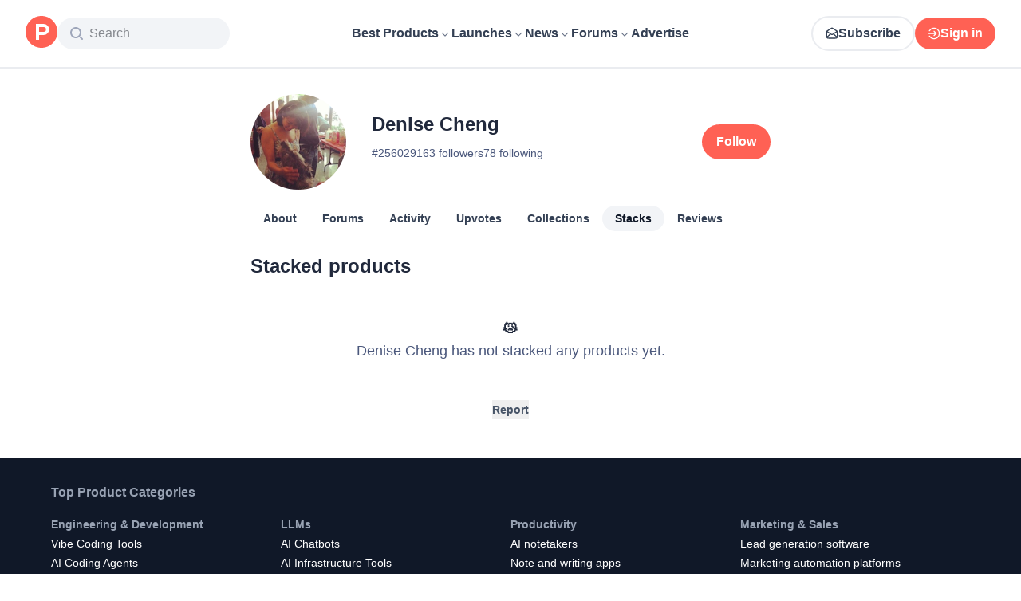

--- FILE ---
content_type: application/javascript; charset=UTF-8
request_url: https://www.producthunt.com/_next/static/chunks/ca71fdb070ba1191.js
body_size: 40149
content:
;!function(){try { var e="undefined"!=typeof globalThis?globalThis:"undefined"!=typeof global?global:"undefined"!=typeof window?window:"undefined"!=typeof self?self:{},n=(new e.Error).stack;n&&((e._debugIds|| (e._debugIds={}))[n]="9f42df66-24b6-914f-72e2-e796a89d75c8")}catch(e){}}();
(globalThis.TURBOPACK||(globalThis.TURBOPACK=[])).push(["object"==typeof document?document.currentScript:void 0,502956,254335,899074,e=>{"use strict";function t(e){return 9===e||32===e}function r(e){return e>=48&&e<=57}function n(e){return e>=97&&e<=122||e>=65&&e<=90}function i(e){return n(e)||95===e}function a(e){return n(e)||r(e)||95===e}try{var s="undefined"!=typeof window?window:e.g,o=(new s.Error).stack;o&&(s._sentryDebugIds=s._sentryDebugIds||{},s._sentryDebugIds[o]="b8ab1a23-6a2d-5894-b81f-67b4316643ef")}catch(e){}function c(e){var r,n;let i=Number.MAX_SAFE_INTEGER,a=null,s=-1;for(let r=0;r<e.length;++r){let o=e[r],c=function(e){let r=0;for(;r<e.length&&t(e.charCodeAt(r));)++r;return r}(o);c!==o.length&&(a=null!=(n=a)?n:r,s=r,0!==r&&c<i&&(i=c))}return e.map((e,t)=>0===t?e:e.slice(i)).slice(null!=(r=a)?r:0,s+1)}function u(e){if(""===e)return!0;let t=!0,r=!1,n=!0,i=!1;for(let a=0;a<e.length;++a)switch(e.codePointAt(a)){case 0:case 1:case 2:case 3:case 4:case 5:case 6:case 7:case 8:case 11:case 12:case 14:case 15:case 13:return!1;case 10:if(t&&!i)return!1;i=!0,t=!0,r=!1;break;case 9:case 32:r||(r=t);break;default:n&&(n=r),t=!1}return!t&&(!n||!i)}function l(e,r){let n=e.replace(/"""/g,'\\"""'),i=n.split(/\r\n|[\n\r]/g),a=1===i.length,s=i.length>1&&i.slice(1).every(e=>0===e.length||t(e.charCodeAt(0))),o=n.endsWith('\\"""'),c=e.endsWith('"')&&!o,u=e.endsWith("\\"),l=c||u,h=!(null!=r&&r.minimize)&&(!a||e.length>70||l||s||o),d="",f=a&&t(e.charCodeAt(0));return(h&&!f||s)&&(d+="\n"),d+=n,(h||l)&&(d+="\n"),'"""'+d+'"""'}e.s(["isDigit",()=>r,"isNameContinue",()=>a,"isNameStart",()=>i,"isWhiteSpace",()=>t],254335);try{var h="undefined"!=typeof window?window:e.g,d=(new h.Error).stack;d&&(h._sentryDebugIds=h._sentryDebugIds||{},h._sentryDebugIds[d]="80028e18-ef03-5578-9eea-4db5d41704d3")}catch(e){}e.s(["dedentBlockStringLines",()=>c,"isPrintableAsBlockString",()=>u,"printBlockString",()=>l],899074);let f=/[\x00-\x1f\x22\x5c\x7f-\x9f]/g;function p(e){return y[e.charCodeAt(0)]}let y=["\\u0000","\\u0001","\\u0002","\\u0003","\\u0004","\\u0005","\\u0006","\\u0007","\\b","\\t","\\n","\\u000B","\\f","\\r","\\u000E","\\u000F","\\u0010","\\u0011","\\u0012","\\u0013","\\u0014","\\u0015","\\u0016","\\u0017","\\u0018","\\u0019","\\u001A","\\u001B","\\u001C","\\u001D","\\u001E","\\u001F","","",'\\"',"","","","","","","","","","","","","","","","","","","","","","","","","","","","","","","","","","","","","","","","","","","","","","","","","","","","","","","","","","\\\\","","","","","","","","","","","","","","","","","","","","","","","","","","","","","","","","","","","\\u007F","\\u0080","\\u0081","\\u0082","\\u0083","\\u0084","\\u0085","\\u0086","\\u0087","\\u0088","\\u0089","\\u008A","\\u008B","\\u008C","\\u008D","\\u008E","\\u008F","\\u0090","\\u0091","\\u0092","\\u0093","\\u0094","\\u0095","\\u0096","\\u0097","\\u0098","\\u0099","\\u009A","\\u009B","\\u009C","\\u009D","\\u009E","\\u009F"];try{var v="undefined"!=typeof window?window:e.g,m=(new v.Error).stack;m&&(v._sentryDebugIds=v._sentryDebugIds||{},v._sentryDebugIds[m]="085d9329-2a75-5c45-9641-f5e230b529c0")}catch(e){}var g=e.i(498943);function _(e){return(0,g.visit)(e,b)}let b={Name:{leave:e=>e.value},Variable:{leave:e=>"$"+e.name},Document:{leave:e=>E(e.definitions,"\n\n")},OperationDefinition:{leave(e){let t=N(e.variableDefinitions)?k("(\n",E(e.variableDefinitions,"\n"),"\n)"):k("(",E(e.variableDefinitions,", "),")"),r=k("",e.description,"\n")+E([e.operation,E([e.name,t]),E(e.directives," ")]," ");return("query"===r?"":r+" ")+e.selectionSet}},VariableDefinition:{leave:({variable:e,type:t,defaultValue:r,directives:n,description:i})=>k("",i,"\n")+e+": "+t+k(" = ",r)+k(" ",E(n," "))},SelectionSet:{leave:({selections:e})=>O(e)},Field:{leave({alias:e,name:t,arguments:r,directives:n,selectionSet:i}){let a=k("",e,": ")+t,s=a+k("(",E(r,", "),")");return s.length>80&&(s=a+k("(\n",T(E(r,"\n")),"\n)")),E([s,E(n," "),i]," ")}},Argument:{leave:({name:e,value:t})=>e+": "+t},FragmentSpread:{leave:({name:e,directives:t})=>"..."+e+k(" ",E(t," "))},InlineFragment:{leave:({typeCondition:e,directives:t,selectionSet:r})=>E(["...",k("on ",e),E(t," "),r]," ")},FragmentDefinition:{leave:({name:e,typeCondition:t,variableDefinitions:r,directives:n,selectionSet:i,description:a})=>k("",a,"\n")+`fragment ${e}${k("(",E(r,", "),")")} `+`on ${t} ${k("",E(n," ")," ")}`+i},IntValue:{leave:({value:e})=>e},FloatValue:{leave:({value:e})=>e},StringValue:{leave:({value:e,block:t})=>t?l(e):`"${e.replace(f,p)}"`},BooleanValue:{leave:({value:e})=>e?"true":"false"},NullValue:{leave:()=>"null"},EnumValue:{leave:({value:e})=>e},ListValue:{leave:({values:e})=>"["+E(e,", ")+"]"},ObjectValue:{leave:({fields:e})=>"{"+E(e,", ")+"}"},ObjectField:{leave:({name:e,value:t})=>e+": "+t},Directive:{leave:({name:e,arguments:t})=>"@"+e+k("(",E(t,", "),")")},NamedType:{leave:({name:e})=>e},ListType:{leave:({type:e})=>"["+e+"]"},NonNullType:{leave:({type:e})=>e+"!"},SchemaDefinition:{leave:({description:e,directives:t,operationTypes:r})=>k("",e,"\n")+E(["schema",E(t," "),O(r)]," ")},OperationTypeDefinition:{leave:({operation:e,type:t})=>e+": "+t},ScalarTypeDefinition:{leave:({description:e,name:t,directives:r})=>k("",e,"\n")+E(["scalar",t,E(r," ")]," ")},ObjectTypeDefinition:{leave:({description:e,name:t,interfaces:r,directives:n,fields:i})=>k("",e,"\n")+E(["type",t,k("implements ",E(r," & ")),E(n," "),O(i)]," ")},FieldDefinition:{leave:({description:e,name:t,arguments:r,type:n,directives:i})=>k("",e,"\n")+t+(N(r)?k("(\n",T(E(r,"\n")),"\n)"):k("(",E(r,", "),")"))+": "+n+k(" ",E(i," "))},InputValueDefinition:{leave:({description:e,name:t,type:r,defaultValue:n,directives:i})=>k("",e,"\n")+E([t+": "+r,k("= ",n),E(i," ")]," ")},InterfaceTypeDefinition:{leave:({description:e,name:t,interfaces:r,directives:n,fields:i})=>k("",e,"\n")+E(["interface",t,k("implements ",E(r," & ")),E(n," "),O(i)]," ")},UnionTypeDefinition:{leave:({description:e,name:t,directives:r,types:n})=>k("",e,"\n")+E(["union",t,E(r," "),k("= ",E(n," | "))]," ")},EnumTypeDefinition:{leave:({description:e,name:t,directives:r,values:n})=>k("",e,"\n")+E(["enum",t,E(r," "),O(n)]," ")},EnumValueDefinition:{leave:({description:e,name:t,directives:r})=>k("",e,"\n")+E([t,E(r," ")]," ")},InputObjectTypeDefinition:{leave:({description:e,name:t,directives:r,fields:n})=>k("",e,"\n")+E(["input",t,E(r," "),O(n)]," ")},DirectiveDefinition:{leave:({description:e,name:t,arguments:r,repeatable:n,locations:i})=>k("",e,"\n")+"directive @"+t+(N(r)?k("(\n",T(E(r,"\n")),"\n)"):k("(",E(r,", "),")"))+(n?" repeatable":"")+" on "+E(i," | ")},SchemaExtension:{leave:({directives:e,operationTypes:t})=>E(["extend schema",E(e," "),O(t)]," ")},ScalarTypeExtension:{leave:({name:e,directives:t})=>E(["extend scalar",e,E(t," ")]," ")},ObjectTypeExtension:{leave:({name:e,interfaces:t,directives:r,fields:n})=>E(["extend type",e,k("implements ",E(t," & ")),E(r," "),O(n)]," ")},InterfaceTypeExtension:{leave:({name:e,interfaces:t,directives:r,fields:n})=>E(["extend interface",e,k("implements ",E(t," & ")),E(r," "),O(n)]," ")},UnionTypeExtension:{leave:({name:e,directives:t,types:r})=>E(["extend union",e,E(t," "),k("= ",E(r," | "))]," ")},EnumTypeExtension:{leave:({name:e,directives:t,values:r})=>E(["extend enum",e,E(t," "),O(r)]," ")},InputObjectTypeExtension:{leave:({name:e,directives:t,fields:r})=>E(["extend input",e,E(t," "),O(r)]," ")},TypeCoordinate:{leave:({name:e})=>e},MemberCoordinate:{leave:({name:e,memberName:t})=>E([e,k(".",t)])},ArgumentCoordinate:{leave:({name:e,fieldName:t,argumentName:r})=>E([e,k(".",t),k("(",r,":)")])},DirectiveCoordinate:{leave:({name:e})=>E(["@",e])},DirectiveArgumentCoordinate:{leave:({name:e,argumentName:t})=>E(["@",e,k("(",t,":)")])}};function E(e,t=""){var r;return null!=(r=null==e?void 0:e.filter(e=>e).join(t))?r:""}function O(e){return k("{\n",T(E(e,"\n")),"\n}")}function k(e,t,r=""){return null!=t&&""!==t?e+t+r:""}function T(e){return k("  ",e.replace(/\n/g,"\n  "))}function N(e){var t;return null!=(t=null==e?void 0:e.some(e=>e.includes("\n")))&&t}try{var S="undefined"!=typeof window?window:e.g,D=(new S.Error).stack;D&&(S._sentryDebugIds=S._sentryDebugIds||{},S._sentryDebugIds[D]="41fc1f29-4632-57c0-97cd-3b761c58e70e")}catch(e){}e.s(["print",()=>_],502956)},204359,390056,91459,608285,704697,430279,642418,875428,287084,521487,e=>{"use strict";var t,r,n,i=e.i(290571);e.i(171258);var a=e.i(687081),s=e.i(495364),o=e.i(869981),c=e.i(307656),u=e.i(609187),l=e.i(758350),h=e.i(61518),d=e.i(415511),f=e.i(952812),p=e.i(420871),y=e.i(740096),v=e.i(285809),m=e.i(712337),g=e.i(975625),_=g.canUseWeakMap?WeakMap:Map,b=g.canUseWeakSet?WeakSet:Set,E=new m.Slot,O=!1;function k(){O||(O=!0,!1!==globalThis.__DEV__&&a.invariant.warn(52))}e.s(["MapImpl",()=>_,"SetImpl",()=>b,"disableWarningsSlot",()=>E,"warnOnImproperCacheImplementation",()=>k],390056);var T=e.i(786713),N=e.i(376846),S=e.i(253949);function D(e,t,r){return E.withValue(!0,function(){var n=function e(t,r,n,i,s){var o,c=n.knownChanged,u=function(e,t){if(t.has(e))return t.get(e);var r=Array.isArray(e)?[]:Object.create(null);return t.set(e,r),r}(t,n.mutableTargets);if(Array.isArray(t)){for(var l=0,h=Array.from(t.entries());l<h.length;l++){var d=h[l],f=d[0],p=d[1];if(null===p){u[f]=null;continue}var y=e(p,r,n,i,!1!==globalThis.__DEV__?"".concat(s||"","[").concat(f,"]"):void 0);c.has(y)&&c.add(u),u[f]=y}return c.has(u)?u:t}for(var m=0,g=r.selections;m<g.length;m++){var _=g[m],b=void 0;if(i&&c.add(u),_.kind===v.Kind.FIELD){var O=(0,S.resultKeyNameFromField)(_),k=_.selectionSet;if(void 0===(b=u[O]||t[O]))continue;if(k&&null!==b){var y=e(t[O],k,n,i,!1!==globalThis.__DEV__?"".concat(s||"",".").concat(O):void 0);c.has(y)&&(b=y)}!1===globalThis.__DEV__&&(u[O]=b),!1!==globalThis.__DEV__&&(!i||"__typename"===O||(null==(o=Object.getOwnPropertyDescriptor(u,O))?void 0:o.value)?(delete u[O],u[O]=b):Object.defineProperty(u,O,function(e,t,r,n,i){var s=function(){return E.getValue()||(!1!==globalThis.__DEV__&&a.invariant.warn(48,n?"".concat(i," '").concat(n,"'"):"anonymous ".concat(i),"".concat(r,".").concat(e).replace(/^\./,"")),s=function(){return t}),t};return{get:function(){return s()},set:function(e){s=function(){return e}},enumerable:!0,configurable:!0}}(O,b,s||"",n.operationName,n.operationType)))}if(_.kind===v.Kind.INLINE_FRAGMENT&&(!_.typeCondition||n.cache.fragmentMatches(_,t.__typename))&&(b=e(t,_.selectionSet,n,i,s)),_.kind===v.Kind.FRAGMENT_SPREAD){var N=_.name.value,D=n.fragmentMap[N]||(n.fragmentMap[N]=n.cache.lookupFragment(N));(0,a.invariant)(D,47,N);var I=(0,T.getFragmentMaskMode)(_);"mask"!==I&&(b=e(t,D.selectionSet,n,"migrate"===I,s))}c.has(b)&&c.add(u)}return"__typename"in t&&!("__typename"in u)&&(u.__typename=t.__typename),Object.keys(u).length!==Object.keys(t).length&&c.add(u),c.has(u)?u:t}(e,t,r,!1);return Object.isFrozen(e)&&(0,N.maybeDeepFreeze)(n),n})}function I(e,t,r,n){if(!r.fragmentMatches)return!1!==globalThis.__DEV__&&k(),e;var i=t.definitions.filter(function(e){return e.kind===v.Kind.FRAGMENT_DEFINITION});void 0===n&&((0,a.invariant)(1===i.length,49,i.length),n=i[0].name.value);var s=i.find(function(e){return e.name.value===n});return((0,a.invariant)(!!s,50,n),null==e||(0,o.default)(e,{}))?e:D(e,s.selectionSet,{operationType:"fragment",operationName:s.name.value,fragmentMap:(0,h.createFragmentMap)((0,l.getFragmentDefinitions)(t)),cache:r,mutableTargets:new _,knownChanged:new b})}e.s(["maskDefinition",()=>D],91459),e.s(["maskFragment",()=>I],608285);var w=function(){function e(){this.assumeImmutableResults=!1,this.getFragmentDoc=(0,s.wrap)(h.getFragmentQueryDocument,{max:u.cacheSizes["cache.fragmentQueryDocuments"]||1e3,cache:f.WeakCache})}return e.prototype.lookupFragment=function(e){return null},e.prototype.batch=function(e){var t,r=this,n="string"==typeof e.optimistic?e.optimistic:!1===e.optimistic?null:void 0;return this.performTransaction(function(){return t=e.update(r)},n),t},e.prototype.recordOptimisticTransaction=function(e,t){this.performTransaction(e,t)},e.prototype.transformDocument=function(e){return e},e.prototype.transformForLink=function(e){return e},e.prototype.identify=function(e){},e.prototype.gc=function(){return[]},e.prototype.modify=function(e){return!1},e.prototype.readQuery=function(e,t){return void 0===t&&(t=!!e.optimistic),this.read((0,i.__assign)((0,i.__assign)({},e),{rootId:e.id||"ROOT_QUERY",optimistic:t}))},e.prototype.watchFragment=function(e){var t,r=this,n=e.fragment,s=e.fragmentName,o=e.from,u=e.optimistic,h=(0,i.__rest)(e,["fragment","fragmentName","from","optimistic"]),f=this.getFragmentDoc(n,s),p=void 0===o||"string"==typeof o?o:this.identify(o),v=!!e[Symbol.for("apollo.dataMasking")];if(!1!==globalThis.__DEV__){var m=s||(0,l.getFragmentDefinition)(n).name.value;p||!1===globalThis.__DEV__||a.invariant.warn(1,m)}var g=(0,i.__assign)((0,i.__assign)({},h),{returnPartialData:!0,id:p,query:f,optimistic:void 0===u||u});return new c.Observable(function(a){return r.watch((0,i.__assign)((0,i.__assign)({},g),{immediate:!0,callback:function(o){var c=v?I(o.result,n,r,s):o.result;if(!(t&&(0,y.equalByQuery)(f,{data:t.result},{data:c},e.variables))){var u={data:c,complete:!!o.complete};o.missing&&(u.missing=(0,d.mergeDeepArray)(o.missing.map(function(e){return e.missing}))),t=(0,i.__assign)((0,i.__assign)({},o),{result:c}),a.next(u)}}}))})},e.prototype.readFragment=function(e,t){return void 0===t&&(t=!!e.optimistic),this.read((0,i.__assign)((0,i.__assign)({},e),{query:this.getFragmentDoc(e.fragment,e.fragmentName),rootId:e.id,optimistic:t}))},e.prototype.writeQuery=function(e){var t=e.id,r=e.data,n=(0,i.__rest)(e,["id","data"]);return this.write(Object.assign(n,{dataId:t||"ROOT_QUERY",result:r}))},e.prototype.writeFragment=function(e){var t=e.id,r=e.data,n=e.fragment,a=e.fragmentName,s=(0,i.__rest)(e,["id","data","fragment","fragmentName"]);return this.write(Object.assign(s,{query:this.getFragmentDoc(n,a),dataId:t,result:r}))},e.prototype.updateQuery=function(e,t){return this.batch({update:function(r){var n=r.readQuery(e),a=t(n);return null==a?n:(r.writeQuery((0,i.__assign)((0,i.__assign)({},e),{data:a})),a)}})},e.prototype.updateFragment=function(e,t){return this.batch({update:function(r){var n=r.readFragment(e),a=t(n);return null==a?n:(r.writeFragment((0,i.__assign)((0,i.__assign)({},e),{data:a})),a)}})},e}();!1!==globalThis.__DEV__&&(w.prototype.getMemoryInternals=p.getApolloCacheMemoryInternals),e.s(["ApolloCache",()=>w],704697);var x=function(e){function t(r,n,i,a){var s,o=e.call(this,r)||this;if(o.message=r,o.path=n,o.query=i,o.variables=a,Array.isArray(o.path)){o.missing=o.message;for(var c=o.path.length-1;c>=0;--c)(s={})[o.path[c]]=o.missing,o.missing=s}else o.missing=o.path;return o.__proto__=t.prototype,o}return(0,i.__extends)(t,e),t}(Error);e.s(["MissingFieldError",()=>x],430279);var R=e.i(498943),A=e.i(645938),C={kind:v.Kind.FIELD,name:{kind:v.Kind.NAME,value:"__typename"}};function F(e){var t=new Map;return function(r){void 0===r&&(r=e);var n=t.get(r);return n||t.set(r,n={variables:new Set,fragmentSpreads:new Set}),n}}function M(e,t){(0,l.checkDocument)(t);for(var r,n,s,o=F(""),c=F(""),u=function(e){for(var t=0,r=void 0;t<e.length&&(r=e[t]);++t)if(!(0,A.isArray)(r)){if(r.kind===v.Kind.OPERATION_DEFINITION)return o(r.name&&r.name.value);if(r.kind===v.Kind.FRAGMENT_DEFINITION)return c(r.name.value)}return!1!==globalThis.__DEV__&&a.invariant.error(97),null},d=0,f=t.definitions.length-1;f>=0;--f)t.definitions[f].kind===v.Kind.OPERATION_DEFINITION&&++d;var p=(r=new Map,n=new Map,e.forEach(function(e){e&&(e.name?r.set(e.name,e):e.test&&n.set(e.test,e))}),function(e){var t=r.get(e.name.value);return!t&&n.size&&n.forEach(function(r,n){n(e)&&(t=r)}),t}),y=function(e){return(0,A.isNonEmptyArray)(e)&&e.map(p).some(function(e){return e&&e.remove})},m=new Map,g=!1,_={enter:function(e){if(y(e.directives))return g=!0,null}},b=(0,R.visit)(t,{Field:_,InlineFragment:_,VariableDefinition:{enter:function(){return!1}},Variable:{enter:function(e,t,r,n,i){var a=u(i);a&&a.variables.add(e.name.value)}},FragmentSpread:{enter:function(e,t,r,n,i){if(y(e.directives))return g=!0,null;var a=u(i);a&&a.fragmentSpreads.add(e.name.value)}},FragmentDefinition:{enter:function(e,t,r,n){m.set(JSON.stringify(n),e)},leave:function(e,t,r,n){return e===m.get(JSON.stringify(n))?e:d>0&&e.selectionSet.selections.every(function(e){return e.kind===v.Kind.FIELD&&"__typename"===e.name.value})?(c(e.name.value).removed=!0,g=!0,null):void 0}},Directive:{leave:function(e){if(p(e))return g=!0,null}}});if(!g)return t;var E=function(e){return!e.transitiveVars&&(e.transitiveVars=new Set(e.variables),e.removed||e.fragmentSpreads.forEach(function(t){E(c(t)).transitiveVars.forEach(function(t){e.transitiveVars.add(t)})})),e},O=new Set;b.definitions.forEach(function(e){e.kind===v.Kind.OPERATION_DEFINITION?E(o(e.name&&e.name.value)).fragmentSpreads.forEach(function(e){O.add(e)}):e.kind!==v.Kind.FRAGMENT_DEFINITION||0!==d||c(e.name.value).removed||O.add(e.name.value)}),O.forEach(function(e){E(c(e)).fragmentSpreads.forEach(function(e){O.add(e)})});var k={enter:function(e){var t;if(t=e.name.value,!O.has(t)||c(t).removed)return null}};return s=(0,R.visit)(b,{FragmentSpread:k,FragmentDefinition:k,OperationDefinition:{leave:function(e){if(e.variableDefinitions){var t=E(o(e.name&&e.name.value)).transitiveVars;if(t.size<e.variableDefinitions.length)return(0,i.__assign)((0,i.__assign)({},e),{variableDefinitions:e.variableDefinitions.filter(function(e){return t.has(e.variable.name.value)})})}}}}),!function e(t,r){return!t||t.selectionSet.selections.every(function(t){return t.kind===v.Kind.FRAGMENT_SPREAD&&e(r[t.name.value],r)})}((0,l.getOperationDefinition)(s)||(0,l.getFragmentDefinition)(s),(0,h.createFragmentMap)((0,l.getFragmentDefinitions)(s)))?s:null}var L=Object.assign(function(e){return(0,R.visit)(e,{SelectionSet:{enter:function(e,t,r){if(!r||r.kind!==v.Kind.OPERATION_DEFINITION){var n=e.selections;if(!(!n||n.some(function(e){return(0,S.isField)(e)&&("__typename"===e.name.value||0===e.name.value.lastIndexOf("__",0))}))&&!((0,S.isField)(r)&&r.directives&&r.directives.some(function(e){return"export"===e.name.value})))return(0,i.__assign)((0,i.__assign)({},e),{selections:(0,i.__spreadArray)((0,i.__spreadArray)([],n,!0),[C],!1)})}}}})},{added:function(e){return e===C}});function P(e){return"query"===(0,l.getMainDefinition)(e).operation?e:(0,R.visit)(e,{OperationDefinition:{enter:function(e){return(0,i.__assign)((0,i.__assign)({},e),{operation:"query"})}}})}function q(e){return(0,l.checkDocument)(e),M([{test:function(e){return"client"===e.name.value},remove:!0}],e)}function j(e){return(0,l.checkDocument)(e),(0,R.visit)(e,{FragmentSpread:function(e){var t;if(null==(t=e.directives)||!t.some(function(e){return"unmask"===e.name.value}))return(0,i.__assign)((0,i.__assign)({},e),{directives:(0,i.__spreadArray)((0,i.__spreadArray)([],e.directives||[],!0),[{kind:v.Kind.DIRECTIVE,name:{kind:v.Kind.NAME,value:"nonreactive"}}],!1)})}})}e.s(["addNonReactiveToNamedFragments",()=>j,"addTypenameToDocument",()=>L,"buildQueryFromSelectionSet",()=>P,"removeClientSetsFromDocument",()=>q,"removeDirectivesFromDocument",()=>M],642418);var K=e.i(540059);function Q(e){return e}var V=function(){function e(e,t){void 0===t&&(t=Object.create(null)),this.resultCache=g.canUseWeakSet?new WeakSet:new Set,this.transform=e,t.getCacheKey&&(this.getCacheKey=t.getCacheKey),this.cached=!1!==t.cache,this.resetCache()}return e.prototype.getCacheKey=function(e){return[e]},e.identity=function(){return new e(Q,{cache:!1})},e.split=function(t,r,n){return void 0===n&&(n=e.identity()),Object.assign(new e(function(e){return(t(e)?r:n).transformDocument(e)},{cache:!1}),{left:r,right:n})},e.prototype.resetCache=function(){var t=this;if(this.cached){var r=new K.Trie(g.canUseWeakMap);this.performWork=(0,s.wrap)(e.prototype.performWork.bind(this),{makeCacheKey:function(e){var n=t.getCacheKey(e);if(n)return(0,a.invariant)(Array.isArray(n),77),r.lookupArray(n)},max:u.cacheSizes["documentTransform.cache"],cache:f.WeakCache})}},e.prototype.performWork=function(e){return(0,l.checkDocument)(e),this.transform(e)},e.prototype.transformDocument=function(e){if(this.resultCache.has(e))return e;var t=this.performWork(e);return this.resultCache.add(t),t},e.prototype.concat=function(t){var r=this;return Object.assign(new e(function(e){return t.transformDocument(r.transformDocument(e))},{cache:!1}),{left:this,right:t})},e}();e.s(["DocumentTransform",()=>V],875428);var B=e.i(832515),U=e.i(502956),W=e.i(134049),z=Object.assign(function(e){var t=n.get(e);return t||(t=(0,U.print)(e),n.set(e,t)),t},{reset:function(){n=new W.AutoCleanedWeakCache(u.cacheSizes.print||2e3)}});z.reset(),!1!==globalThis.__DEV__&&(0,p.registerGlobalCache)("print",function(){return n?n.size:0}),e.s(["print",()=>z],287084);var G=e.i(419983),Y=e.i(436433),$=e.i(502693),J=Object.prototype.hasOwnProperty;function H(e){return null==e}function X(e,t){var r=e.__typename,n=e.id,i=e._id;if("string"==typeof r&&(t&&(t.keyObject=H(n)?H(i)?void 0:{_id:i}:{id:n}),H(n)&&!H(i)&&(n=i),!H(n)))return"".concat(r,":").concat("number"==typeof n||"string"==typeof n?n:JSON.stringify(n))}var Z={dataIdFromObject:X,addTypename:!0,resultCaching:!0,canonizeResults:!1};function ee(e){return(0,Y.compact)(Z,e)}function et(e){var t=e.canonizeResults;return void 0===t?Z.canonizeResults:t}function er(e,t){return(0,S.isReference)(t)?e.get(t.__ref,"__typename"):t&&t.__typename}var en=/^[_a-z][_0-9a-z]*/i;function ei(e){var t=e.match(en);return t?t[0]:e}function ea(e,t,r){return!!(0,G.isNonNullObject)(t)&&((0,A.isArray)(t)?t.every(function(t){return ea(e,t,r)}):e.selections.every(function(e){if((0,S.isField)(e)&&(0,T.shouldInclude)(e,r)){var n=(0,S.resultKeyNameFromField)(e);return J.call(t,n)&&(!e.selectionSet||ea(e.selectionSet,t[n],r))}return!0}))}function es(e){return(0,G.isNonNullObject)(e)&&!(0,S.isReference)(e)&&!(0,A.isArray)(e)}function eo(){return new d.DeepMerger}function ec(e,t){var r=(0,h.createFragmentMap)((0,l.getFragmentDefinitions)(e));return{fragmentMap:r,lookupFragment:function(e){var n=r[e];return!n&&t&&(n=t.lookup(e)),n||null}}}e.s(["TypeOrFieldNameRegExp",()=>en,"defaultDataIdFromObject",()=>X,"extractFragmentContext",()=>ec,"fieldNameFromStoreName",()=>ei,"getTypenameFromStoreObject",()=>er,"hasOwn",()=>J,"makeProcessedFieldsMerger",()=>eo,"normalizeConfig",()=>ee,"selectionSetMatchesResult",()=>ea,"shouldCanonizeResults",()=>et,"storeValueIsStoreObject",()=>es],521487);var eu=Object.create(null),el=function(){return eu},eh=Object.create(null),ed=function(){function e(e,t){var r=this;this.policies=e,this.group=t,this.data=Object.create(null),this.rootIds=Object.create(null),this.refs=Object.create(null),this.getFieldValue=function(e,t){return(0,N.maybeDeepFreeze)((0,S.isReference)(e)?r.get(e.__ref,t):e&&e[t])},this.canRead=function(e){return(0,S.isReference)(e)?r.has(e.__ref):"object"==typeof e},this.toReference=function(e,t){if("string"==typeof e)return(0,S.makeReference)(e);if((0,S.isReference)(e))return e;var n=r.policies.identify(e)[0];if(n){var i=(0,S.makeReference)(n);return t&&r.merge(n,e),i}}}return e.prototype.toObject=function(){return(0,i.__assign)({},this.data)},e.prototype.has=function(e){return void 0!==this.lookup(e,!0)},e.prototype.get=function(e,t){if(this.group.depend(e,t),J.call(this.data,e)){var r=this.data[e];if(r&&J.call(r,t))return r[t]}return"__typename"===t&&J.call(this.policies.rootTypenamesById,e)?this.policies.rootTypenamesById[e]:this instanceof ey?this.parent.get(e,t):void 0},e.prototype.lookup=function(e,t){return(t&&this.group.depend(e,"__exists"),J.call(this.data,e))?this.data[e]:this instanceof ey?this.parent.lookup(e,t):this.policies.rootTypenamesById[e]?Object.create(null):void 0},e.prototype.merge=function(e,t){var r,n=this;(0,S.isReference)(e)&&(e=e.__ref),(0,S.isReference)(t)&&(t=t.__ref);var i="string"==typeof e?this.lookup(r=e):e,s="string"==typeof t?this.lookup(r=t):t;if(s){(0,a.invariant)("string"==typeof r,2);var o=new d.DeepMerger(em).merge(i,s);if(this.data[r]=o,o!==i&&(delete this.refs[r],this.group.caching)){var c=Object.create(null);i||(c.__exists=1),Object.keys(s).forEach(function(e){if(!i||i[e]!==o[e]){c[e]=1;var t=ei(e);t===e||n.policies.hasKeyArgs(o.__typename,t)||(c[t]=1),void 0!==o[e]||n instanceof ey||delete o[e]}}),c.__typename&&!(i&&i.__typename)&&this.policies.rootTypenamesById[r]===o.__typename&&delete c.__typename,Object.keys(c).forEach(function(e){return n.group.dirty(r,e)})}}},e.prototype.modify=function(e,t){var r=this,n=this.lookup(e);if(n){var s=Object.create(null),o=!1,c=!0,u={DELETE:eu,INVALIDATE:eh,isReference:S.isReference,toReference:this.toReference,canRead:this.canRead,readField:function(t,n){return r.policies.readField("string"==typeof t?{fieldName:t,from:n||(0,S.makeReference)(e)}:t,{store:r})}};if(Object.keys(n).forEach(function(l){var h=ei(l),d=n[l];if(void 0!==d){var f="function"==typeof t?t:t[l]||t[h];if(f){var p=f===el?eu:f((0,N.maybeDeepFreeze)(d),(0,i.__assign)((0,i.__assign)({},u),{fieldName:h,storeFieldName:l,storage:r.getStorage(e,l)}));if(p===eh)r.group.dirty(e,l);else if(p===eu&&(p=void 0),p!==d&&(s[l]=p,o=!0,d=p,!1!==globalThis.__DEV__)){var y=function(e){if(void 0===r.lookup(e.__ref))return!1!==globalThis.__DEV__&&a.invariant.warn(3,e),!0};if((0,S.isReference)(p))y(p);else if(Array.isArray(p))for(var v=!1,m=void 0,g=0,_=p;g<_.length;g++){var b=_[g];if((0,S.isReference)(b)){if(v=!0,y(b))break}else"object"==typeof b&&b&&r.policies.identify(b)[0]&&(m=b);if(v&&void 0!==m){!1!==globalThis.__DEV__&&a.invariant.warn(4,m);break}}}}void 0!==d&&(c=!1)}}),o)return this.merge(e,s),c&&(this instanceof ey?this.data[e]=void 0:delete this.data[e],this.group.dirty(e,"__exists")),!0}return!1},e.prototype.delete=function(e,t,r){var n,i=this.lookup(e);if(i){var a=this.getFieldValue(i,"__typename"),s=t&&r?this.policies.getStoreFieldName({typename:a,fieldName:t,args:r}):t;return this.modify(e,s?((n={})[s]=el,n):el)}return!1},e.prototype.evict=function(e,t){var r=!1;return e.id&&(J.call(this.data,e.id)&&(r=this.delete(e.id,e.fieldName,e.args)),this instanceof ey&&this!==t&&(r=this.parent.evict(e,t)||r),(e.fieldName||r)&&this.group.dirty(e.id,e.fieldName||"__exists")),r},e.prototype.clear=function(){this.replace(null)},e.prototype.extract=function(){var e=this,t=this.toObject(),r=[];return this.getRootIdSet().forEach(function(t){J.call(e.policies.rootTypenamesById,t)||r.push(t)}),r.length&&(t.__META={extraRootIds:r.sort()}),t},e.prototype.replace=function(e){var t=this;if(Object.keys(this.data).forEach(function(r){e&&J.call(e,r)||t.delete(r)}),e){var r=e.__META,n=(0,i.__rest)(e,["__META"]);Object.keys(n).forEach(function(e){t.merge(e,n[e])}),r&&r.extraRootIds.forEach(this.retain,this)}},e.prototype.retain=function(e){return this.rootIds[e]=(this.rootIds[e]||0)+1},e.prototype.release=function(e){if(this.rootIds[e]>0){var t=--this.rootIds[e];return t||delete this.rootIds[e],t}return 0},e.prototype.getRootIdSet=function(e){return void 0===e&&(e=new Set),Object.keys(this.rootIds).forEach(e.add,e),this instanceof ey?this.parent.getRootIdSet(e):Object.keys(this.policies.rootTypenamesById).forEach(e.add,e),e},e.prototype.gc=function(){var e=this,t=this.getRootIdSet(),r=this.toObject();t.forEach(function(n){J.call(r,n)&&(Object.keys(e.findChildRefIds(n)).forEach(t.add,t),delete r[n])});var n=Object.keys(r);if(n.length){for(var i=this;i instanceof ey;)i=i.parent;n.forEach(function(e){return i.delete(e)})}return n},e.prototype.findChildRefIds=function(e){if(!J.call(this.refs,e)){var t=this.refs[e]=Object.create(null),r=this.data[e];if(!r)return t;var n=new Set([r]);n.forEach(function(e){(0,S.isReference)(e)&&(t[e.__ref]=!0),(0,G.isNonNullObject)(e)&&Object.keys(e).forEach(function(t){var r=e[t];(0,G.isNonNullObject)(r)&&n.add(r)})})}return this.refs[e]},e.prototype.makeCacheKey=function(){return this.group.keyMaker.lookupArray(arguments)},e}(),ef=function(){function e(e,t){void 0===t&&(t=null),this.caching=e,this.parent=t,this.d=null,this.resetCaching()}return e.prototype.resetCaching=function(){this.d=this.caching?(0,$.dep)():null,this.keyMaker=new K.Trie(g.canUseWeakMap)},e.prototype.depend=function(e,t){if(this.d){this.d(t+"#"+e);var r=ei(t);r!==t&&this.d(r+"#"+e),this.parent&&this.parent.depend(e,t)}},e.prototype.dirty=function(e,t){this.d&&this.d.dirty(t+"#"+e,"__exists"===t?"forget":"setDirty")},e}();function ep(e,t){eg(e)&&e.group.depend(t,"__exists")}r=function(e){function t(t){var r=t.policies,n=t.resultCaching,i=t.seed,a=e.call(this,r,new ef(void 0===n||n))||this;return a.stump=new ev(a),a.storageTrie=new K.Trie(g.canUseWeakMap),i&&a.replace(i),a}return(0,i.__extends)(t,e),t.prototype.addLayer=function(e,t){return this.stump.addLayer(e,t)},t.prototype.removeLayer=function(){return this},t.prototype.getStorage=function(){return this.storageTrie.lookupArray(arguments)},t}(t=ed||(ed={})),t.Root=r;var ey=function(e){function t(t,r,n,i){var a=e.call(this,r.policies,i)||this;return a.id=t,a.parent=r,a.replay=n,a.group=i,n(a),a}return(0,i.__extends)(t,e),t.prototype.addLayer=function(e,r){return new t(e,this,r,this.group)},t.prototype.removeLayer=function(e){var t=this,r=this.parent.removeLayer(e);return e===this.id?(this.group.caching&&Object.keys(this.data).forEach(function(e){var n=t.data[e],i=r.lookup(e);i?n?n!==i&&Object.keys(n).forEach(function(r){(0,o.equal)(n[r],i[r])||t.group.dirty(e,r)}):(t.group.dirty(e,"__exists"),Object.keys(i).forEach(function(r){t.group.dirty(e,r)})):t.delete(e)}),r):r===this.parent?this:r.addLayer(this.id,this.replay)},t.prototype.toObject=function(){return(0,i.__assign)((0,i.__assign)({},this.parent.toObject()),this.data)},t.prototype.findChildRefIds=function(t){var r=this.parent.findChildRefIds(t);return J.call(this.data,t)?(0,i.__assign)((0,i.__assign)({},r),e.prototype.findChildRefIds.call(this,t)):r},t.prototype.getStorage=function(){for(var e=this.parent;e.parent;)e=e.parent;return e.getStorage.apply(e,arguments)},t}(ed),ev=function(e){function t(t){return e.call(this,"EntityStore.Stump",t,function(){},new ef(t.group.caching,t.group))||this}return(0,i.__extends)(t,e),t.prototype.removeLayer=function(){return this},t.prototype.merge=function(e,t){return this.parent.merge(e,t)},t}(ey);function em(e,t,r){var n=e[r],i=t[r];return(0,o.equal)(n,i)?n:i}function eg(e){return!!(e instanceof ed&&e.group.caching)}var e_=function(){function e(){this.known=new(g.canUseWeakSet?WeakSet:Set),this.pool=new K.Trie(g.canUseWeakMap),this.passes=new WeakMap,this.keysByJSON=new Map,this.empty=this.admit({})}return e.prototype.isKnown=function(e){return(0,G.isNonNullObject)(e)&&this.known.has(e)},e.prototype.pass=function(e){if((0,G.isNonNullObject)(e)){var t=(0,G.isNonNullObject)(e)?(0,A.isArray)(e)?e.slice(0):(0,i.__assign)({__proto__:Object.getPrototypeOf(e)},e):e;return this.passes.set(t,e),t}return e},e.prototype.admit=function(e){var t=this;if((0,G.isNonNullObject)(e)){var r=this.passes.get(e);if(r)return r;switch(Object.getPrototypeOf(e)){case Array.prototype:if(this.known.has(e))break;var n=e.map(this.admit,this),i=this.pool.lookupArray(n);return i.array||(this.known.add(i.array=n),!1!==globalThis.__DEV__&&Object.freeze(n)),i.array;case null:case Object.prototype:if(this.known.has(e))break;var a=Object.getPrototypeOf(e),s=[a],o=this.sortedKeys(e);s.push(o.json);var c=s.length;o.sorted.forEach(function(r){s.push(t.admit(e[r]))});var i=this.pool.lookupArray(s);if(!i.object){var u=i.object=Object.create(a);this.known.add(u),o.sorted.forEach(function(e,t){u[e]=s[c+t]}),!1!==globalThis.__DEV__&&Object.freeze(u)}return i.object}}return e},e.prototype.sortedKeys=function(e){var t=Object.keys(e),r=this.pool.lookupArray(t);if(!r.keys){t.sort();var n=JSON.stringify(t);(r.keys=this.keysByJSON.get(n))||this.keysByJSON.set(n,r.keys={sorted:t,json:n})}return r.keys},e}();function eb(e){return[e.selectionSet,e.objectOrReference,e.context,e.context.canonizeResults]}var eE=function(){function e(e){var t=this;this.knownResults=new(g.canUseWeakMap?WeakMap:Map),this.config=(0,Y.compact)(e,{addTypename:!1!==e.addTypename,canonizeResults:et(e)}),this.canon=e.canon||new e_,this.executeSelectionSet=(0,s.wrap)(function(e){var r,n=e.context.canonizeResults,a=eb(e);a[3]=!n;var s=(r=t.executeSelectionSet).peek.apply(r,a);return s?n?(0,i.__assign)((0,i.__assign)({},s),{result:t.canon.admit(s.result)}):s:(ep(e.context.store,e.enclosingRef.__ref),t.execSelectionSetImpl(e))},{max:this.config.resultCacheMaxSize||u.cacheSizes["inMemoryCache.executeSelectionSet"]||5e4,keyArgs:eb,makeCacheKey:function(e,t,r,n){if(eg(r.store))return r.store.makeCacheKey(e,(0,S.isReference)(t)?t.__ref:t,r.varString,n)}}),this.executeSubSelectedArray=(0,s.wrap)(function(e){return ep(e.context.store,e.enclosingRef.__ref),t.execSubSelectedArrayImpl(e)},{max:this.config.resultCacheMaxSize||u.cacheSizes["inMemoryCache.executeSubSelectedArray"]||1e4,makeCacheKey:function(e){var t=e.field,r=e.array,n=e.context;if(eg(n.store))return n.store.makeCacheKey(t,r,n.varString)}})}return e.prototype.resetCanon=function(){this.canon=new e_},e.prototype.diffQueryAgainstStore=function(e){var t,r=e.store,n=e.query,a=e.rootId,s=e.variables,o=e.returnPartialData,c=e.canonizeResults,u=void 0===c?this.config.canonizeResults:c,h=this.config.cache.policies;s=(0,i.__assign)((0,i.__assign)({},(0,l.getDefaultValues)((0,l.getQueryDefinition)(n))),s);var d=(0,S.makeReference)(void 0===a?"ROOT_QUERY":a),f=this.executeSelectionSet({selectionSet:(0,l.getMainDefinition)(n).selectionSet,objectOrReference:d,enclosingRef:d,context:(0,i.__assign)({store:r,query:n,policies:h,variables:s,varString:(0,B.canonicalStringify)(s),canonizeResults:u},ec(n,this.config.fragments))});if(f.missing&&(t=[new x(function(e){try{JSON.stringify(e,function(e,t){if("string"==typeof t)throw t;return t})}catch(e){return e}}(f.missing),f.missing,n,s)],!(void 0===o||o)))throw t[0];return{result:f.result,complete:!t,missing:t}},e.prototype.isFresh=function(e,t,r,n){if(eg(n.store)&&this.knownResults.get(e)===r){var i=this.executeSelectionSet.peek(r,t,n,this.canon.isKnown(e));if(i&&e===i.result)return!0}return!1},e.prototype.execSelectionSetImpl=function(e){var t,r=this,n=e.selectionSet,i=e.objectOrReference,s=e.enclosingRef,o=e.context;if((0,S.isReference)(i)&&!o.policies.rootTypenamesById[i.__ref]&&!o.store.has(i.__ref))return{result:this.canon.empty,missing:"Dangling reference to missing ".concat(i.__ref," object")};var c=o.variables,u=o.policies,l=o.store.getFieldValue(i,"__typename"),f=[],p=new d.DeepMerger;function y(e,r){var n;return e.missing&&(t=p.merge(t,((n={})[r]=e.missing,n))),e.result}this.config.addTypename&&"string"==typeof l&&!u.rootIdsByTypename[l]&&f.push({__typename:l});var m=new Set(n.selections);m.forEach(function(e){var n,d;if((0,T.shouldInclude)(e,c))if((0,S.isField)(e)){var g=u.readField({fieldName:e.name.value,field:e,variables:o.variables,from:i},o),_=(0,S.resultKeyNameFromField)(e);void 0===g?L.added(e)||(t=p.merge(t,((n={})[_]="Can't find field '".concat(e.name.value,"' on ").concat((0,S.isReference)(i)?i.__ref+" object":"object "+JSON.stringify(i,null,2)),n))):(0,A.isArray)(g)?g.length>0&&(g=y(r.executeSubSelectedArray({field:e,array:g,enclosingRef:s,context:o}),_)):e.selectionSet?null!=g&&(g=y(r.executeSelectionSet({selectionSet:e.selectionSet,objectOrReference:g,enclosingRef:(0,S.isReference)(g)?g:s,context:o}),_)):o.canonizeResults&&(g=r.canon.pass(g)),void 0!==g&&f.push(((d={})[_]=g,d))}else{var b=(0,h.getFragmentFromSelection)(e,o.lookupFragment);if(!b&&e.kind===v.Kind.FRAGMENT_SPREAD)throw(0,a.newInvariantError)(10,e.name.value);b&&u.fragmentMatches(b,l)&&b.selectionSet.selections.forEach(m.add,m)}});var g={result:(0,d.mergeDeepArray)(f),missing:t},_=o.canonizeResults?this.canon.admit(g):(0,N.maybeDeepFreeze)(g);return _.result&&this.knownResults.set(_.result,n),_},e.prototype.execSubSelectedArrayImpl=function(e){var t,r=this,n=e.field,i=e.array,s=e.enclosingRef,o=e.context,c=new d.DeepMerger;function u(e,r){var n;return e.missing&&(t=c.merge(t,((n={})[r]=e.missing,n))),e.result}return n.selectionSet&&(i=i.filter(o.store.canRead)),i=i.map(function(e,t){return null===e?null:(0,A.isArray)(e)?u(r.executeSubSelectedArray({field:n,array:e,enclosingRef:s,context:o}),t):n.selectionSet?u(r.executeSelectionSet({selectionSet:n.selectionSet,objectOrReference:e,enclosingRef:(0,S.isReference)(e)?e:s,context:o}),t):(!1!==globalThis.__DEV__&&function(e,t,r){if(!t.selectionSet){var n=new Set([r]);n.forEach(function(r){(0,G.isNonNullObject)(r)&&((0,a.invariant)(!(0,S.isReference)(r),11,er(e,r),t.name.value),Object.values(r).forEach(n.add,n))})}}(o.store,n,e),e)}),{result:o.canonizeResults?this.canon.admit(i):i,missing:t}},e}(),eO=e.i(795077),ek=e.i(290690),eT=e.i(807928),eN=Object.create(null);function eS(e){var t=JSON.stringify(e);return eN[t]||(eN[t]=Object.create(null))}function eD(e){var t=eS(e);return t.keyFieldsFn||(t.keyFieldsFn=function(t,r){var n=function(e,t){return r.readField(t,e)},i=r.keyObject=ew(e,function(e){var i=eR(r.storeObject,e,n);return void 0===i&&t!==r.storeObject&&J.call(t,e[0])&&(i=eR(t,e,ex)),(0,a.invariant)(void 0!==i,5,e.join("."),t),i});return"".concat(r.typename,":").concat(JSON.stringify(i))})}function eI(e){var t=eS(e);return t.keyArgsFn||(t.keyArgsFn=function(t,r){var n=r.field,i=r.variables,a=r.fieldName,s=JSON.stringify(ew(e,function(e){var r=e[0],a=r.charAt(0);if("@"===a){if(n&&(0,A.isNonEmptyArray)(n.directives)){var s=r.slice(1),o=n.directives.find(function(e){return e.name.value===s}),c=o&&(0,S.argumentsObjectFromField)(o,i);return c&&eR(c,e.slice(1))}return}if("$"===a){var u=r.slice(1);if(i&&J.call(i,u)){var l=e.slice(0);return l[0]=u,eR(i,l)}return}if(t)return eR(t,e)}));return(t||"{}"!==s)&&(a+=":"+s),a})}function ew(e,t){var r=new d.DeepMerger;return(function e(t){var r=eS(t);if(!r.paths){var n=r.paths=[],i=[];t.forEach(function(r,a){(0,A.isArray)(r)?(e(r).forEach(function(e){return n.push(i.concat(e))}),i.length=0):(i.push(r),(0,A.isArray)(t[a+1])||(n.push(i.slice(0)),i.length=0))})}return r.paths})(e).reduce(function(e,n){var i,a=t(n);if(void 0!==a){for(var s=n.length-1;s>=0;--s)(i={})[n[s]]=a,a=i;e=r.merge(e,a)}return e},Object.create(null))}function ex(e,t){return e[t]}function eR(e,t,r){return r=r||ex,function e(t){return(0,G.isNonNullObject)(t)?(0,A.isArray)(t)?t.map(e):ew(Object.keys(t).sort(),function(e){return eR(t,e)}):t}(t.reduce(function e(t,n){return(0,A.isArray)(t)?t.map(function(t){return e(t,n)}):t&&r(t,n)},e))}function eA(e){return void 0!==e.args?e.args:e.field?(0,S.argumentsObjectFromField)(e.field,e.variables):null}var eC=function(){},eF=function(e,t){return t.fieldName},eM=function(e,t,r){return(0,r.mergeObjects)(e,t)},eL=function(e,t){return t},eP=function(){function e(e){this.config=e,this.typePolicies=Object.create(null),this.toBeAdded=Object.create(null),this.supertypeMap=new Map,this.fuzzySubtypes=new Map,this.rootIdsByTypename=Object.create(null),this.rootTypenamesById=Object.create(null),this.usingPossibleTypes=!1,this.config=(0,i.__assign)({dataIdFromObject:X},e),this.cache=this.config.cache,this.setRootTypename("Query"),this.setRootTypename("Mutation"),this.setRootTypename("Subscription"),e.possibleTypes&&this.addPossibleTypes(e.possibleTypes),e.typePolicies&&this.addTypePolicies(e.typePolicies)}return e.prototype.identify=function(e,t){var r,n,a=this,s=t&&(t.typename||(null==(r=t.storeObject)?void 0:r.__typename))||e.__typename;if(s===this.rootTypenamesById.ROOT_QUERY)return["ROOT_QUERY"];var o=t&&t.storeObject||e,c=(0,i.__assign)((0,i.__assign)({},t),{typename:s,storeObject:o,readField:t&&t.readField||function(){var e=ej(arguments,o);return a.readField(e,{store:a.cache.data,variables:e.variables})}}),u=s&&this.getTypePolicy(s),l=u&&u.keyFn||this.config.dataIdFromObject;return E.withValue(!0,function(){for(;l;){var t=l((0,i.__assign)((0,i.__assign)({},e),o),c);if((0,A.isArray)(t))l=eD(t);else{n=t;break}}}),n=n?String(n):void 0,c.keyObject?[n,c.keyObject]:[n]},e.prototype.addTypePolicies=function(e){var t=this;Object.keys(e).forEach(function(r){var n=e[r],a=n.queryType,s=n.mutationType,o=n.subscriptionType,c=(0,i.__rest)(n,["queryType","mutationType","subscriptionType"]);a&&t.setRootTypename("Query",r),s&&t.setRootTypename("Mutation",r),o&&t.setRootTypename("Subscription",r),J.call(t.toBeAdded,r)?t.toBeAdded[r].push(c):t.toBeAdded[r]=[c]})},e.prototype.updateTypePolicy=function(e,t){var r=this,n=this.getTypePolicy(e),i=t.keyFields,a=t.fields;function s(e,t){e.merge="function"==typeof t?t:!0===t?eM:!1===t?eL:e.merge}s(n,t.merge),n.keyFn=!1===i?eC:(0,A.isArray)(i)?eD(i):"function"==typeof i?i:n.keyFn,a&&Object.keys(a).forEach(function(t){var n=r.getFieldPolicy(e,t,!0),i=a[t];if("function"==typeof i)n.read=i;else{var o=i.keyArgs,c=i.read,u=i.merge;n.keyFn=!1===o?eF:(0,A.isArray)(o)?eI(o):"function"==typeof o?o:n.keyFn,"function"==typeof c&&(n.read=c),s(n,u)}n.read&&n.merge&&(n.keyFn=n.keyFn||eF)})},e.prototype.setRootTypename=function(e,t){void 0===t&&(t=e);var r="ROOT_"+e.toUpperCase(),n=this.rootTypenamesById[r];t!==n&&((0,a.invariant)(!n||n===e,6,e),n&&delete this.rootIdsByTypename[n],this.rootIdsByTypename[t]=r,this.rootTypenamesById[r]=t)},e.prototype.addPossibleTypes=function(e){var t=this;this.usingPossibleTypes=!0,Object.keys(e).forEach(function(r){t.getSupertypeSet(r,!0),e[r].forEach(function(e){t.getSupertypeSet(e,!0).add(r);var n=e.match(en);n&&n[0]===e||t.fuzzySubtypes.set(e,new RegExp(e))})})},e.prototype.getTypePolicy=function(e){var t=this;if(!J.call(this.typePolicies,e)){var r=this.typePolicies[e]=Object.create(null);r.fields=Object.create(null);var n=this.supertypeMap.get(e);!n&&this.fuzzySubtypes.size&&(n=this.getSupertypeSet(e,!0),this.fuzzySubtypes.forEach(function(r,i){if(r.test(e)){var a=t.supertypeMap.get(i);a&&a.forEach(function(e){return n.add(e)})}})),n&&n.size&&n.forEach(function(e){var n=t.getTypePolicy(e),a=n.fields;Object.assign(r,(0,i.__rest)(n,["fields"])),Object.assign(r.fields,a)})}var a=this.toBeAdded[e];return a&&a.length&&a.splice(0).forEach(function(r){t.updateTypePolicy(e,r)}),this.typePolicies[e]},e.prototype.getFieldPolicy=function(e,t,r){if(e){var n=this.getTypePolicy(e).fields;return n[t]||r&&(n[t]=Object.create(null))}},e.prototype.getSupertypeSet=function(e,t){var r=this.supertypeMap.get(e);return!r&&t&&this.supertypeMap.set(e,r=new Set),r},e.prototype.fragmentMatches=function(e,t,r,n){var i=this;if(!e.typeCondition)return!0;if(!t)return!1;var s=e.typeCondition.name.value;if(t===s)return!0;if(this.usingPossibleTypes&&this.supertypeMap.has(s))for(var o=this.getSupertypeSet(t,!0),c=[o],u=function(e){var t=i.getSupertypeSet(e,!1);t&&t.size&&0>c.indexOf(t)&&c.push(t)},l=!!(r&&this.fuzzySubtypes.size),h=!1,d=0;d<c.length;++d){var f=c[d];if(f.has(s))return o.has(s)||(h&&!1!==globalThis.__DEV__&&a.invariant.warn(7,t,s),o.add(s)),!0;f.forEach(u),l&&d===c.length-1&&ea(e.selectionSet,r,n)&&(l=!1,h=!0,this.fuzzySubtypes.forEach(function(e,r){var n=t.match(e);n&&n[0]===t&&u(r)}))}return!1},e.prototype.hasKeyArgs=function(e,t){var r=this.getFieldPolicy(e,t,!1);return!!(r&&r.keyFn)},e.prototype.getStoreFieldName=function(e){var t,r=e.typename,n=e.fieldName,i=this.getFieldPolicy(r,n,!1),a=i&&i.keyFn;if(a&&r)for(var s={typename:r,fieldName:n,field:e.field||null,variables:e.variables},o=eA(e);a;){var c=a(o,s);if((0,A.isArray)(c))a=eI(c);else{t=c||n;break}}return(void 0===t&&(t=e.field?(0,S.storeKeyNameFromField)(e.field,e.variables):(0,S.getStoreKeyName)(n,eA(e))),!1===t)?n:n===ei(t)?t:n+":"+t},e.prototype.readField=function(e,t){var r=e.from;if(r&&(e.field||e.fieldName)){if(void 0===e.typename){var n=t.store.getFieldValue(r,"__typename");n&&(e.typename=n)}var i=this.getStoreFieldName(e),a=ei(i),s=t.store.getFieldValue(r,i),o=this.getFieldPolicy(e.typename,a,!1),c=o&&o.read;if(c){var u=eq(this,r,e,t,t.store.getStorage((0,S.isReference)(r)?r.__ref:r,i));return eT.cacheSlot.withValue(this.cache,c,[s,u])}return s}},e.prototype.getReadFunction=function(e,t){var r=this.getFieldPolicy(e,t,!1);return r&&r.read},e.prototype.getMergeFunction=function(e,t,r){var n=this.getFieldPolicy(e,t,!1),i=n&&n.merge;return!i&&r&&(i=(n=this.getTypePolicy(r))&&n.merge),i},e.prototype.runMergeFunction=function(e,t,r,n,i){var a=r.field,s=r.typename,o=r.merge;return o===eM?eK(n.store)(e,t):o===eL?t:(n.overwrite&&(e=void 0),o(e,t,eq(this,void 0,{typename:s,fieldName:a.name.value,field:a,variables:n.variables},n,i||Object.create(null))))},e}();function eq(e,t,r,n,i){var a=e.getStoreFieldName(r),s=ei(a),o=r.variables||n.variables,c=n.store,u=c.toReference,l=c.canRead;return{args:eA(r),field:r.field||null,fieldName:s,storeFieldName:a,variables:o,isReference:S.isReference,toReference:u,storage:i,cache:e.cache,canRead:l,readField:function(){return e.readField(ej(arguments,t,o),n)},mergeObjects:eK(n.store)}}function ej(e,t,r){var n,s=e[0],o=e[1],c=e.length;return"string"==typeof s?n={fieldName:s,from:c>1?o:t}:(n=(0,i.__assign)({},s),J.call(n,"from")||(n.from=t)),!1!==globalThis.__DEV__&&void 0===n.from&&!1!==globalThis.__DEV__&&a.invariant.warn(8,(0,ek.stringifyForDisplay)(Array.from(e))),void 0===n.variables&&(n.variables=r),n}function eK(e){return function(t,r){if((0,A.isArray)(t)||(0,A.isArray)(r))throw(0,a.newInvariantError)(9);if((0,G.isNonNullObject)(t)&&(0,G.isNonNullObject)(r)){var n=e.getFieldValue(t,"__typename"),s=e.getFieldValue(r,"__typename");if(n&&s&&n!==s)return r;if((0,S.isReference)(t)&&es(r))return e.merge(t.__ref,r),t;if(es(t)&&(0,S.isReference)(r))return e.merge(t,r.__ref),r;if(es(t)&&es(r))return(0,i.__assign)((0,i.__assign)({},t),r)}return r}}function eQ(e,t,r){var n="".concat(t).concat(r),a=e.flavors.get(n);return a||e.flavors.set(n,a=e.clientOnly===t&&e.deferred===r?e:(0,i.__assign)((0,i.__assign)({},e),{clientOnly:t,deferred:r})),a}var eV=function(){function e(e,t,r){this.cache=e,this.reader=t,this.fragments=r}return e.prototype.writeToStore=function(e,t){var r=this,n=t.query,s=t.result,c=t.dataId,u=t.variables,h=t.overwrite,d=(0,l.getOperationDefinition)(n),f=eo();u=(0,i.__assign)((0,i.__assign)({},(0,l.getDefaultValues)(d)),u);var p=(0,i.__assign)((0,i.__assign)({store:e,written:Object.create(null),merge:function(e,t){return f.merge(e,t)},variables:u,varString:(0,B.canonicalStringify)(u)},ec(n,this.fragments)),{overwrite:!!h,incomingById:new Map,clientOnly:!1,deferred:!1,flavors:new Map}),y=this.processSelectionSet({result:s||Object.create(null),dataId:c,selectionSet:d.selectionSet,mergeTree:{map:new Map},context:p});if(!(0,S.isReference)(y))throw(0,a.newInvariantError)(12,s);return p.incomingById.forEach(function(t,n){var s=t.storeObject,c=t.mergeTree,u=t.fieldNodeSet,l=(0,S.makeReference)(n);if(c&&c.map.size){var h=r.applyMerges(c,l,s,p);if((0,S.isReference)(h))return;s=h}if(!1!==globalThis.__DEV__&&!p.overwrite){var d=Object.create(null);u.forEach(function(e){e.selectionSet&&(d[e.name.value]=!0)});var f=function(e){var t=c&&c.map.get(e);return!!(t&&t.info&&t.info.merge)};Object.keys(s).forEach(function(e){!0!==d[ei(e)]||f(e)||function(e,t,r,n){var s=function(e){var t=n.getFieldValue(e,r);return"object"==typeof t&&t},c=s(e);if(c){var u=s(t);if(!(!u||(0,S.isReference)(c)||(0,o.equal)(c,u)||Object.keys(c).every(function(e){return void 0!==n.getFieldValue(u,e)}))){var l=n.getFieldValue(e,"__typename")||n.getFieldValue(t,"__typename"),h=ei(r),d="".concat(l,".").concat(h);if(!eG.has(d)){eG.add(d);var f=[];(0,A.isArray)(c)||(0,A.isArray)(u)||[c,u].forEach(function(e){var t=n.getFieldValue(e,"__typename");"string"!=typeof t||f.includes(t)||f.push(t)}),!1!==globalThis.__DEV__&&a.invariant.warn(15,h,l,f.length?"either ensure all objects of type "+f.join(" and ")+" have an ID or a custom merge function, or ":"",d,(0,i.__assign)({},c),(0,i.__assign)({},u))}}}}(l,s,e,p.store)})}e.merge(n,s)}),e.retain(y.__ref),y},e.prototype.processSelectionSet=function(e){var t=this,r=e.dataId,n=e.result,s=e.selectionSet,o=e.context,c=e.mergeTree,u=this.cache.policies,l=Object.create(null),h=r&&u.rootTypenamesById[r]||(0,S.getTypenameFromResult)(n,s,o.fragmentMap)||r&&o.store.get(r,"__typename");"string"==typeof h&&(l.__typename=h);var d=function(){var e=ej(arguments,l,o.variables);if((0,S.isReference)(e.from)){var t=o.incomingById.get(e.from.__ref);if(t){var r=u.readField((0,i.__assign)((0,i.__assign)({},e),{from:t.storeObject}),o);if(void 0!==r)return r}}return u.readField(e,o)},f=new Set;this.flattenFields(s,n,o,h).forEach(function(e,r){var i,s=n[(0,S.resultKeyNameFromField)(r)];if(f.add(r),void 0!==s){var o=u.getStoreFieldName({typename:h,fieldName:r.name.value,field:r,variables:e.variables}),p=eU(c,o),y=t.processFieldValue(s,r,r.selectionSet?eQ(e,!1,!1):e,p),v=void 0;r.selectionSet&&((0,S.isReference)(y)||es(y))&&(v=d("__typename",y));var m=u.getMergeFunction(h,r.name.value,v);m?p.info={field:r,typename:h,merge:m}:ez(c,o),l=e.merge(l,((i={})[o]=y,i))}else!1===globalThis.__DEV__||e.clientOnly||e.deferred||L.added(r)||u.getReadFunction(h,r.name.value)||!1===globalThis.__DEV__||a.invariant.error(13,(0,S.resultKeyNameFromField)(r),n)});try{var p=u.identify(n,{typename:h,selectionSet:s,fragmentMap:o.fragmentMap,storeObject:l,readField:d}),y=p[0],v=p[1];r=r||y,v&&(l=o.merge(l,v))}catch(e){if(!r)throw e}if("string"==typeof r){var m=(0,S.makeReference)(r),g=o.written[r]||(o.written[r]=[]);if(g.indexOf(s)>=0||(g.push(s),this.reader&&this.reader.isFresh(n,m,s,o)))return m;var _=o.incomingById.get(r);return _?(_.storeObject=o.merge(_.storeObject,l),_.mergeTree=function e(t,r){if(t===r||!r||eW(r))return t;if(!t||eW(t))return r;var n=t.info&&r.info?(0,i.__assign)((0,i.__assign)({},t.info),r.info):t.info||r.info,a=t.map.size&&r.map.size,s={info:n,map:a?new Map:t.map.size?t.map:r.map};if(a){var o=new Set(r.map.keys());t.map.forEach(function(t,n){s.map.set(n,e(t,r.map.get(n))),o.delete(n)}),o.forEach(function(n){s.map.set(n,e(r.map.get(n),t.map.get(n)))})}return s}(_.mergeTree,c),f.forEach(function(e){return _.fieldNodeSet.add(e)})):o.incomingById.set(r,{storeObject:l,mergeTree:eW(c)?void 0:c,fieldNodeSet:f}),m}return l},e.prototype.processFieldValue=function(e,t,r,n){var i=this;return t.selectionSet&&null!==e?(0,A.isArray)(e)?e.map(function(e,a){var s=i.processFieldValue(e,t,r,eU(n,a));return ez(n,a),s}):this.processSelectionSet({result:e,selectionSet:t.selectionSet,context:r,mergeTree:n}):!1!==globalThis.__DEV__?(0,eO.cloneDeep)(e):e},e.prototype.flattenFields=function(e,t,r,n){void 0===n&&(n=(0,S.getTypenameFromResult)(t,e,r.fragmentMap));var i=new Map,s=this.cache.policies,o=new K.Trie(!1);return!function e(c,u){var l=o.lookup(c,u.clientOnly,u.deferred);l.visited||(l.visited=!0,c.selections.forEach(function(o){if((0,T.shouldInclude)(o,r.variables)){var c=u.clientOnly,l=u.deferred;if(!(c&&l)&&(0,A.isNonEmptyArray)(o.directives)&&o.directives.forEach(function(e){var t=e.name.value;if("client"===t&&(c=!0),"defer"===t){var n=(0,S.argumentsObjectFromField)(e,r.variables);n&&!1===n.if||(l=!0)}}),(0,S.isField)(o)){var d=i.get(o);d&&(c=c&&d.clientOnly,l=l&&d.deferred),i.set(o,eQ(r,c,l))}else{var f=(0,h.getFragmentFromSelection)(o,r.lookupFragment);if(!f&&o.kind===v.Kind.FRAGMENT_SPREAD)throw(0,a.newInvariantError)(14,o.name.value);f&&s.fragmentMatches(f,n,t,r.variables)&&e(f.selectionSet,eQ(r,c,l))}}}))}(e,r),i},e.prototype.applyMerges=function(e,t,r,n,s){var o=this;if(e.map.size&&!(0,S.isReference)(r)){var c,u,l=!(0,A.isArray)(r)&&((0,S.isReference)(t)||es(t))?t:void 0,h=r;l&&!s&&(s=[(0,S.isReference)(l)?l.__ref:l]);var d=function(e,t){return(0,A.isArray)(e)?"number"==typeof t?e[t]:void 0:n.store.getFieldValue(e,String(t))};e.map.forEach(function(e,t){var r=d(l,t),i=d(h,t);if(void 0!==i){s&&s.push(t);var c=o.applyMerges(e,r,i,n,s);c!==i&&(u=u||new Map).set(t,c),s&&(0,a.invariant)(s.pop()===t)}}),u&&(r=(0,A.isArray)(h)?h.slice(0):(0,i.__assign)({},h),u.forEach(function(e,t){r[t]=e}))}return e.info?this.cache.policies.runMergeFunction(t,r,e.info,n,s&&(c=n.store).getStorage.apply(c,s)):r},e}(),eB=[];function eU(e,t){var r=e.map;return r.has(t)||r.set(t,eB.pop()||{map:new Map}),r.get(t)}function eW(e){return!e||!(e.info||e.map.size)}function ez(e,t){var r=e.map,n=r.get(t);n&&eW(n)&&(eB.push(n),r.delete(t))}var eG=new Set,eY=function(e){function t(t){void 0===t&&(t={});var r=e.call(this)||this;return r.watches=new Set,r.addTypenameTransform=new V(L),r.assumeImmutableResults=!0,r.makeVar=eT.makeVar,r.txCount=0,r.config=ee(t),r.addTypename=!!r.config.addTypename,r.policies=new eP({cache:r,dataIdFromObject:r.config.dataIdFromObject,possibleTypes:r.config.possibleTypes,typePolicies:r.config.typePolicies}),r.init(),r}return(0,i.__extends)(t,e),t.prototype.init=function(){var e=this.data=new ed.Root({policies:this.policies,resultCaching:this.config.resultCaching});this.optimisticData=e.stump,this.resetResultCache()},t.prototype.resetResultCache=function(e){var t=this,r=this.storeReader,n=this.config.fragments;this.storeWriter=new eV(this,this.storeReader=new eE({cache:this,addTypename:this.addTypename,resultCacheMaxSize:this.config.resultCacheMaxSize,canonizeResults:et(this.config),canon:e?void 0:r&&r.canon,fragments:n}),n),this.maybeBroadcastWatch=(0,s.wrap)(function(e,r){return t.broadcastWatch(e,r)},{max:this.config.resultCacheMaxSize||u.cacheSizes["inMemoryCache.maybeBroadcastWatch"]||5e3,makeCacheKey:function(e){var r=e.optimistic?t.optimisticData:t.data;if(eg(r)){var n=e.optimistic,i=e.id,a=e.variables;return r.makeCacheKey(e.query,e.callback,(0,B.canonicalStringify)({optimistic:n,id:i,variables:a}))}}}),new Set([this.data.group,this.optimisticData.group]).forEach(function(e){return e.resetCaching()})},t.prototype.restore=function(e){return this.init(),e&&this.data.replace(e),this},t.prototype.extract=function(e){return void 0===e&&(e=!1),(e?this.optimisticData:this.data).extract()},t.prototype.read=function(e){var t=e.returnPartialData;try{return this.storeReader.diffQueryAgainstStore((0,i.__assign)((0,i.__assign)({},e),{store:e.optimistic?this.optimisticData:this.data,config:this.config,returnPartialData:void 0!==t&&t})).result||null}catch(e){if(e instanceof x)return null;throw e}},t.prototype.write=function(e){try{return++this.txCount,this.storeWriter.writeToStore(this.data,e)}finally{--this.txCount||!1===e.broadcast||this.broadcastWatches()}},t.prototype.modify=function(e){if(J.call(e,"id")&&!e.id)return!1;var t=e.optimistic?this.optimisticData:this.data;try{return++this.txCount,t.modify(e.id||"ROOT_QUERY",e.fields)}finally{--this.txCount||!1===e.broadcast||this.broadcastWatches()}},t.prototype.diff=function(e){return this.storeReader.diffQueryAgainstStore((0,i.__assign)((0,i.__assign)({},e),{store:e.optimistic?this.optimisticData:this.data,rootId:e.id||"ROOT_QUERY",config:this.config}))},t.prototype.watch=function(e){var t=this;return this.watches.size||(0,eT.recallCache)(this),this.watches.add(e),e.immediate&&this.maybeBroadcastWatch(e),function(){t.watches.delete(e)&&!t.watches.size&&(0,eT.forgetCache)(t),t.maybeBroadcastWatch.forget(e)}},t.prototype.gc=function(e){B.canonicalStringify.reset(),z.reset(),this.addTypenameTransform.resetCache(),null==(t=this.config.fragments)||t.resetCaches();var t,r=this.optimisticData.gc();return e&&!this.txCount&&(e.resetResultCache?this.resetResultCache(e.resetResultIdentities):e.resetResultIdentities&&this.storeReader.resetCanon()),r},t.prototype.retain=function(e,t){return(t?this.optimisticData:this.data).retain(e)},t.prototype.release=function(e,t){return(t?this.optimisticData:this.data).release(e)},t.prototype.identify=function(e){if((0,S.isReference)(e))return e.__ref;try{return this.policies.identify(e)[0]}catch(e){!1!==globalThis.__DEV__&&a.invariant.warn(e)}},t.prototype.evict=function(e){if(!e.id){if(J.call(e,"id"))return!1;e=(0,i.__assign)((0,i.__assign)({},e),{id:"ROOT_QUERY"})}try{return++this.txCount,this.optimisticData.evict(e,this.data)}finally{--this.txCount||!1===e.broadcast||this.broadcastWatches()}},t.prototype.reset=function(e){var t=this;return this.init(),B.canonicalStringify.reset(),e&&e.discardWatches?(this.watches.forEach(function(e){return t.maybeBroadcastWatch.forget(e)}),this.watches.clear(),(0,eT.forgetCache)(this)):this.broadcastWatches(),Promise.resolve()},t.prototype.removeOptimistic=function(e){var t=this.optimisticData.removeLayer(e);t!==this.optimisticData&&(this.optimisticData=t,this.broadcastWatches())},t.prototype.batch=function(e){var t,r=this,n=e.update,a=e.optimistic,s=void 0===a||a,o=e.removeOptimistic,c=e.onWatchUpdated,u=function(e){var i=r.data,a=r.optimisticData;++r.txCount,e&&(r.data=r.optimisticData=e);try{return t=n(r)}finally{--r.txCount,r.data=i,r.optimisticData=a}},l=new Set;return c&&!this.txCount&&this.broadcastWatches((0,i.__assign)((0,i.__assign)({},e),{onWatchUpdated:function(e){return l.add(e),!1}})),"string"==typeof s?this.optimisticData=this.optimisticData.addLayer(s,u):!1===s?u(this.data):u(),"string"==typeof o&&(this.optimisticData=this.optimisticData.removeLayer(o)),c&&l.size?(this.broadcastWatches((0,i.__assign)((0,i.__assign)({},e),{onWatchUpdated:function(e,t){var r=c.call(this,e,t);return!1!==r&&l.delete(e),r}})),l.size&&l.forEach(function(e){return r.maybeBroadcastWatch.dirty(e)})):this.broadcastWatches(e),t},t.prototype.performTransaction=function(e,t){return this.batch({update:e,optimistic:t||null!==t})},t.prototype.transformDocument=function(e){return this.addTypenameToDocument(this.addFragmentsToDocument(e))},t.prototype.fragmentMatches=function(e,t){return this.policies.fragmentMatches(e,t)},t.prototype.lookupFragment=function(e){var t;return(null==(t=this.config.fragments)?void 0:t.lookup(e))||null},t.prototype.broadcastWatches=function(e){var t=this;this.txCount||this.watches.forEach(function(r){return t.maybeBroadcastWatch(r,e)})},t.prototype.addFragmentsToDocument=function(e){var t=this.config.fragments;return t?t.transform(e):e},t.prototype.addTypenameToDocument=function(e){return this.addTypename?this.addTypenameTransform.transformDocument(e):e},t.prototype.broadcastWatch=function(e,t){var r=e.lastDiff,n=this.diff(e);(!t||(e.optimistic&&"string"==typeof t.optimistic&&(n.fromOptimisticTransaction=!0),!t.onWatchUpdated||!1!==t.onWatchUpdated.call(this,e,n,r)))&&(r&&(0,o.equal)(r.result,n.result)||e.callback(e.lastDiff=n,r))},t}(w);!1!==globalThis.__DEV__&&(eY.prototype.getMemoryInternals=p.getInMemoryCacheMemoryInternals),e.s(["InMemoryCache",()=>eY],204359)},94442,796693,531532,418895,102134,990083,911603,e=>{"use strict";var t,r,n,i,a=e.i(1770);function s(e,t,r){return new a.GraphQLError(`Syntax Error: ${r}`,{source:e,positions:[t]})}try{var o="undefined"!=typeof window?window:e.g,c=(new o.Error).stack;c&&(o._sentryDebugIds=o._sentryDebugIds||{},o._sentryDebugIds[c]="da82d6aa-c5b5-5a50-9380-a9433e96248f")}catch(e){}e.s(["syntaxError",()=>s],796693);var u=e.i(20064);(t=n||(n={})).QUERY="QUERY",t.MUTATION="MUTATION",t.SUBSCRIPTION="SUBSCRIPTION",t.FIELD="FIELD",t.FRAGMENT_DEFINITION="FRAGMENT_DEFINITION",t.FRAGMENT_SPREAD="FRAGMENT_SPREAD",t.INLINE_FRAGMENT="INLINE_FRAGMENT",t.VARIABLE_DEFINITION="VARIABLE_DEFINITION",t.SCHEMA="SCHEMA",t.SCALAR="SCALAR",t.OBJECT="OBJECT",t.FIELD_DEFINITION="FIELD_DEFINITION",t.ARGUMENT_DEFINITION="ARGUMENT_DEFINITION",t.INTERFACE="INTERFACE",t.UNION="UNION",t.ENUM="ENUM",t.ENUM_VALUE="ENUM_VALUE",t.INPUT_OBJECT="INPUT_OBJECT",t.INPUT_FIELD_DEFINITION="INPUT_FIELD_DEFINITION";try{var l="undefined"!=typeof window?window:e.g,h=(new l.Error).stack;h&&(l._sentryDebugIds=l._sentryDebugIds||{},l._sentryDebugIds[h]="21beddcd-8c4f-56e3-8927-897be21a40a1")}catch(e){}e.s(["DirectiveLocation",()=>n],531532);var d=e.i(285809),f=e.i(899074),p=e.i(254335);(r=i||(i={})).SOF="<SOF>",r.EOF="<EOF>",r.BANG="!",r.DOLLAR="$",r.AMP="&",r.PAREN_L="(",r.PAREN_R=")",r.DOT=".",r.SPREAD="...",r.COLON=":",r.EQUALS="=",r.AT="@",r.BRACKET_L="[",r.BRACKET_R="]",r.BRACE_L="{",r.PIPE="|",r.BRACE_R="}",r.NAME="Name",r.INT="Int",r.FLOAT="Float",r.STRING="String",r.BLOCK_STRING="BlockString",r.COMMENT="Comment";try{var y="undefined"!=typeof window?window:e.g,v=(new y.Error).stack;v&&(y._sentryDebugIds=y._sentryDebugIds||{},y._sentryDebugIds[v]="7a1a7fa2-585a-531e-aeb6-93c131cfb4d4")}catch(e){}e.s(["TokenKind",()=>i],418895);class m{constructor(e){const t=new u.Token(i.SOF,0,0,0,0);this.source=e,this.lastToken=t,this.token=t,this.line=1,this.lineStart=0}get[Symbol.toStringTag](){return"Lexer"}advance(){return this.lastToken=this.token,this.token=this.lookahead()}lookahead(){let e=this.token;if(e.kind!==i.EOF)do if(e.next)e=e.next;else{let t=function(e,t){let r=e.source.body,n=r.length,a=t;for(;a<n;){let t=r.charCodeAt(a);switch(t){case 65279:case 9:case 32:case 44:++a;continue;case 10:++a,++e.line,e.lineStart=a;continue;case 13:10===r.charCodeAt(a+1)?a+=2:++a,++e.line,e.lineStart=a;continue;case 35:return function(e,t){let r=e.source.body,n=r.length,a=t+1;for(;a<n;){let e=r.charCodeAt(a);if(10===e||13===e)break;if(_(e))++a;else if(b(r,a))a+=2;else break}return T(e,i.COMMENT,t,a,r.slice(t+1,a))}(e,a);case 33:return T(e,i.BANG,a,a+1);case 36:return T(e,i.DOLLAR,a,a+1);case 38:return T(e,i.AMP,a,a+1);case 40:return T(e,i.PAREN_L,a,a+1);case 41:return T(e,i.PAREN_R,a,a+1);case 46:if(46===r.charCodeAt(a+1)&&46===r.charCodeAt(a+2))return T(e,i.SPREAD,a,a+3);break;case 58:return T(e,i.COLON,a,a+1);case 61:return T(e,i.EQUALS,a,a+1);case 64:return T(e,i.AT,a,a+1);case 91:return T(e,i.BRACKET_L,a,a+1);case 93:return T(e,i.BRACKET_R,a,a+1);case 123:return T(e,i.BRACE_L,a,a+1);case 124:return T(e,i.PIPE,a,a+1);case 125:return T(e,i.BRACE_R,a,a+1);case 34:if(34===r.charCodeAt(a+1)&&34===r.charCodeAt(a+2))return function(e,t){let r=e.source.body,n=r.length,a=e.lineStart,o=t+3,c=o,u="",l=[];for(;o<n;){let n=r.charCodeAt(o);if(34===n&&34===r.charCodeAt(o+1)&&34===r.charCodeAt(o+2)){u+=r.slice(c,o),l.push(u);let n=T(e,i.BLOCK_STRING,t,o+3,(0,f.dedentBlockStringLines)(l).join("\n"));return e.line+=l.length-1,e.lineStart=a,n}if(92===n&&34===r.charCodeAt(o+1)&&34===r.charCodeAt(o+2)&&34===r.charCodeAt(o+3)){u+=r.slice(c,o),c=o+1,o+=4;continue}if(10===n||13===n){u+=r.slice(c,o),l.push(u),13===n&&10===r.charCodeAt(o+1)?o+=2:++o,u="",c=o,a=o;continue}if(_(n))++o;else if(b(r,o))o+=2;else throw s(e.source,o,`Invalid character within String: ${k(e,o)}.`)}throw s(e.source,o,"Unterminated string.")}(e,a);return function(e,t){let r=e.source.body,n=r.length,a=t+1,o=a,c="";for(;a<n;){let n=r.charCodeAt(a);if(34===n)return c+=r.slice(o,a),T(e,i.STRING,t,a+1,c);if(92===n){c+=r.slice(o,a);let t=117===r.charCodeAt(a+1)?123===r.charCodeAt(a+2)?function(e,t){let r=e.source.body,n=0,i=3;for(;i<12;){let e=r.charCodeAt(t+i++);if(125===e){if(i<5||!_(n))break;return{value:String.fromCodePoint(n),size:i}}if((n=n<<4|D(e))<0)break}throw s(e.source,t,`Invalid Unicode escape sequence: "${r.slice(t,t+i)}".`)}(e,a):function(e,t){let r=e.source.body,n=S(r,t+2);if(_(n))return{value:String.fromCodePoint(n),size:6};if(E(n)&&92===r.charCodeAt(t+6)&&117===r.charCodeAt(t+7)){let e=S(r,t+8);if(O(e))return{value:String.fromCodePoint(n,e),size:12}}throw s(e.source,t,`Invalid Unicode escape sequence: "${r.slice(t,t+6)}".`)}(e,a):function(e,t){let r=e.source.body;switch(r.charCodeAt(t+1)){case 34:return{value:'"',size:2};case 92:return{value:"\\",size:2};case 47:return{value:"/",size:2};case 98:return{value:"\b",size:2};case 102:return{value:"\f",size:2};case 110:return{value:"\n",size:2};case 114:return{value:"\r",size:2};case 116:return{value:"	",size:2}}throw s(e.source,t,`Invalid character escape sequence: "${r.slice(t,t+2)}".`)}(e,a);c+=t.value,a+=t.size,o=a;continue}if(10===n||13===n)break;if(_(n))++a;else if(b(r,a))a+=2;else throw s(e.source,a,`Invalid character within String: ${k(e,a)}.`)}throw s(e.source,a,"Unterminated string.")}(e,a)}if((0,p.isDigit)(t)||45===t)return function(e,t,r){let n=e.source.body,a=t,o=r,c=!1;if(45===o&&(o=n.charCodeAt(++a)),48===o){if(o=n.charCodeAt(++a),(0,p.isDigit)(o))throw s(e.source,a,`Invalid number, unexpected digit after 0: ${k(e,a)}.`)}else a=N(e,a,o),o=n.charCodeAt(a);if(46===o&&(c=!0,o=n.charCodeAt(++a),a=N(e,a,o),o=n.charCodeAt(a)),(69===o||101===o)&&(c=!0,(43===(o=n.charCodeAt(++a))||45===o)&&(o=n.charCodeAt(++a)),a=N(e,a,o),o=n.charCodeAt(a)),46===o||(0,p.isNameStart)(o))throw s(e.source,a,`Invalid number, expected digit but got: ${k(e,a)}.`);return T(e,c?i.FLOAT:i.INT,t,a,n.slice(t,a))}(e,a,t);if((0,p.isNameStart)(t))return I(e,a);throw s(e.source,a,39===t?"Unexpected single quote character ('), did you mean to use a double quote (\")?":_(t)||b(r,a)?`Unexpected character: ${k(e,a)}.`:`Invalid character: ${k(e,a)}.`)}return T(e,i.EOF,n,n)}(this,e.end);e.next=t,t.prev=e,e=t}while(e.kind===i.COMMENT)return e}}function g(e){return e===i.BANG||e===i.DOLLAR||e===i.AMP||e===i.PAREN_L||e===i.PAREN_R||e===i.DOT||e===i.SPREAD||e===i.COLON||e===i.EQUALS||e===i.AT||e===i.BRACKET_L||e===i.BRACKET_R||e===i.BRACE_L||e===i.PIPE||e===i.BRACE_R}function _(e){return e>=0&&e<=55295||e>=57344&&e<=1114111}function b(e,t){return E(e.charCodeAt(t))&&O(e.charCodeAt(t+1))}function E(e){return e>=55296&&e<=56319}function O(e){return e>=56320&&e<=57343}function k(e,t){let r=e.source.body.codePointAt(t);if(void 0===r)return i.EOF;if(r>=32&&r<=126){let e=String.fromCodePoint(r);return'"'===e?"'\"'":`"${e}"`}return"U+"+r.toString(16).toUpperCase().padStart(4,"0")}function T(e,t,r,n,i){let a=e.line,s=1+r-e.lineStart;return new u.Token(t,r,n,a,s,i)}function N(e,t,r){if(!(0,p.isDigit)(r))throw s(e.source,t,`Invalid number, expected digit but got: ${k(e,t)}.`);let n=e.source.body,i=t+1;for(;(0,p.isDigit)(n.charCodeAt(i));)++i;return i}function S(e,t){return D(e.charCodeAt(t))<<12|D(e.charCodeAt(t+1))<<8|D(e.charCodeAt(t+2))<<4|D(e.charCodeAt(t+3))}function D(e){return e>=48&&e<=57?e-48:e>=65&&e<=70?e-55:e>=97&&e<=102?e-87:-1}function I(e,t){let r=e.source.body,n=r.length,a=t+1;for(;a<n;){let e=r.charCodeAt(a);if((0,p.isNameContinue)(e))++a;else break}return T(e,i.NAME,t,a,r.slice(t,a))}try{var w="undefined"!=typeof window?window:e.g,x=(new w.Error).stack;x&&(w._sentryDebugIds=w._sentryDebugIds||{},w._sentryDebugIds[x]="f6d454c3-ac96-50c5-990a-90bf0ed6539d")}catch(e){}e.s(["Lexer",()=>m,"createToken",()=>T,"isPunctuatorTokenKind",()=>g,"printCodePointAt",()=>k,"readName",()=>I],102134);class R{line=1;lineStart=0;constructor(e){const t=new u.Token(i.SOF,0,0,0,0);this.source=e,this.lastToken=t,this.token=t}get[Symbol.toStringTag](){return"SchemaCoordinateLexer"}advance(){return this.lastToken=this.token,this.token=this.lookahead()}lookahead(){let e=this.token;if(e.kind!==i.EOF){let t=function(e,t){let r=e.source.body,n=r.length;if(t<n){let n=r.charCodeAt(t);switch(n){case 46:return T(e,i.DOT,t,t+1);case 40:return T(e,i.PAREN_L,t,t+1);case 41:return T(e,i.PAREN_R,t,t+1);case 58:return T(e,i.COLON,t,t+1);case 64:return T(e,i.AT,t,t+1)}if((0,p.isNameStart)(n))return I(e,t);throw s(e.source,t,`Invalid character: ${k(e,t)}.`)}return T(e,i.EOF,n,n)}(this,e.end);e.next=t,t.prev=e,e=t}return e}}try{var A="undefined"!=typeof window?window:e.g,C=(new A.Error).stack;C&&(A._sentryDebugIds=A._sentryDebugIds||{},A._sentryDebugIds[C]="faade97d-1d05-5ebe-ba73-db38ca7545e4")}catch(e){}var F=e.i(936535),M=e.i(241888);e.i(247167);let L=globalThis.process&&1?function(e,t){return e instanceof t}:function(e,t){if(e instanceof t)return!0;if("object"==typeof e&&null!==e){var r;let n=t.prototype[Symbol.toStringTag];if(n===(Symbol.toStringTag in e?e[Symbol.toStringTag]:null==(r=e.constructor)?void 0:r.name)){let t=(0,M.inspect)(e);throw Error(`Cannot use ${n} "${t}" from another module or realm.

Ensure that there is only one instance of "graphql" in the node_modules
directory. If different versions of "graphql" are the dependencies of other
relied on modules, use "resolutions" to ensure only one version is installed.

https://yarnpkg.com/en/docs/selective-version-resolutions

Duplicate "graphql" modules cannot be used at the same time since different
versions may have different capabilities and behavior. The data from one
version used in the function from another could produce confusing and
spurious results.`)}}return!1};try{var P="undefined"!=typeof window?window:e.g,q=(new P.Error).stack;q&&(P._sentryDebugIds=P._sentryDebugIds||{},P._sentryDebugIds[q]="ed34606b-60c5-5eae-99d6-f1841bc90cec")}catch(e){}e.s(["instanceOf",0,L],990083);class j{constructor(e,t="GraphQL request",r={line:1,column:1}){"string"==typeof e||(0,F.devAssert)(!1,`Body must be a string. Received: ${(0,M.inspect)(e)}.`),this.body=e,this.name=t,this.locationOffset=r,this.locationOffset.line>0||(0,F.devAssert)(!1,"line in locationOffset is 1-indexed and must be positive."),this.locationOffset.column>0||(0,F.devAssert)(!1,"column in locationOffset is 1-indexed and must be positive.")}get[Symbol.toStringTag](){return"Source"}}function K(e){return L(e,j)}try{var Q="undefined"!=typeof window?window:e.g,V=(new Q.Error).stack;V&&(Q._sentryDebugIds=Q._sentryDebugIds||{},Q._sentryDebugIds[V]="cbdd67fc-5a2c-59ba-a4aa-356b628c01ab")}catch(e){}function B(e,t){let r=new Y(e,t),n=r.parseDocument();return Object.defineProperty(n,"tokenCount",{enumerable:!1,value:r.tokenCount}),n}function U(e,t){let r=new Y(e,t);r.expectToken(i.SOF);let n=r.parseValueLiteral(!1);return r.expectToken(i.EOF),n}function W(e,t){let r=new Y(e,t);r.expectToken(i.SOF);let n=r.parseConstValueLiteral();return r.expectToken(i.EOF),n}function z(e,t){let r=new Y(e,t);r.expectToken(i.SOF);let n=r.parseTypeReference();return r.expectToken(i.EOF),n}function G(e){let t=new R(K(e)?e:new j(e)),r=new Y(e,{lexer:t});r.expectToken(i.SOF);let n=r.parseSchemaCoordinate();return r.expectToken(i.EOF),n}e.s(["Source",()=>j,"isSource",()=>K],911603);class Y{constructor(e,t={}){const{lexer:r,...n}=t;if(r)this._lexer=r;else{const t=K(e)?e:new j(e);this._lexer=new m(t)}this._options=n,this._tokenCounter=0}get tokenCount(){return this._tokenCounter}parseName(){let e=this.expectToken(i.NAME);return this.node(e,{kind:d.Kind.NAME,value:e.value})}parseDocument(){return this.node(this._lexer.token,{kind:d.Kind.DOCUMENT,definitions:this.many(i.SOF,this.parseDefinition,i.EOF)})}parseDefinition(){if(this.peek(i.BRACE_L))return this.parseOperationDefinition();let e=this.peekDescription(),t=e?this._lexer.lookahead():this._lexer.token;if(e&&t.kind===i.BRACE_L)throw s(this._lexer.source,this._lexer.token.start,"Unexpected description, descriptions are not supported on shorthand queries.");if(t.kind===i.NAME){switch(t.value){case"schema":return this.parseSchemaDefinition();case"scalar":return this.parseScalarTypeDefinition();case"type":return this.parseObjectTypeDefinition();case"interface":return this.parseInterfaceTypeDefinition();case"union":return this.parseUnionTypeDefinition();case"enum":return this.parseEnumTypeDefinition();case"input":return this.parseInputObjectTypeDefinition();case"directive":return this.parseDirectiveDefinition()}switch(t.value){case"query":case"mutation":case"subscription":return this.parseOperationDefinition();case"fragment":return this.parseFragmentDefinition()}if(e)throw s(this._lexer.source,this._lexer.token.start,"Unexpected description, only GraphQL definitions support descriptions.");if("extend"===t.value)return this.parseTypeSystemExtension()}throw this.unexpected(t)}parseOperationDefinition(){let e,t=this._lexer.token;if(this.peek(i.BRACE_L))return this.node(t,{kind:d.Kind.OPERATION_DEFINITION,operation:u.OperationTypeNode.QUERY,description:void 0,name:void 0,variableDefinitions:[],directives:[],selectionSet:this.parseSelectionSet()});let r=this.parseDescription(),n=this.parseOperationType();return this.peek(i.NAME)&&(e=this.parseName()),this.node(t,{kind:d.Kind.OPERATION_DEFINITION,operation:n,description:r,name:e,variableDefinitions:this.parseVariableDefinitions(),directives:this.parseDirectives(!1),selectionSet:this.parseSelectionSet()})}parseOperationType(){let e=this.expectToken(i.NAME);switch(e.value){case"query":return u.OperationTypeNode.QUERY;case"mutation":return u.OperationTypeNode.MUTATION;case"subscription":return u.OperationTypeNode.SUBSCRIPTION}throw this.unexpected(e)}parseVariableDefinitions(){return this.optionalMany(i.PAREN_L,this.parseVariableDefinition,i.PAREN_R)}parseVariableDefinition(){return this.node(this._lexer.token,{kind:d.Kind.VARIABLE_DEFINITION,description:this.parseDescription(),variable:this.parseVariable(),type:(this.expectToken(i.COLON),this.parseTypeReference()),defaultValue:this.expectOptionalToken(i.EQUALS)?this.parseConstValueLiteral():void 0,directives:this.parseConstDirectives()})}parseVariable(){let e=this._lexer.token;return this.expectToken(i.DOLLAR),this.node(e,{kind:d.Kind.VARIABLE,name:this.parseName()})}parseSelectionSet(){return this.node(this._lexer.token,{kind:d.Kind.SELECTION_SET,selections:this.many(i.BRACE_L,this.parseSelection,i.BRACE_R)})}parseSelection(){return this.peek(i.SPREAD)?this.parseFragment():this.parseField()}parseField(){let e,t,r=this._lexer.token,n=this.parseName();return this.expectOptionalToken(i.COLON)?(e=n,t=this.parseName()):t=n,this.node(r,{kind:d.Kind.FIELD,alias:e,name:t,arguments:this.parseArguments(!1),directives:this.parseDirectives(!1),selectionSet:this.peek(i.BRACE_L)?this.parseSelectionSet():void 0})}parseArguments(e){let t=e?this.parseConstArgument:this.parseArgument;return this.optionalMany(i.PAREN_L,t,i.PAREN_R)}parseArgument(e=!1){let t=this._lexer.token,r=this.parseName();return this.expectToken(i.COLON),this.node(t,{kind:d.Kind.ARGUMENT,name:r,value:this.parseValueLiteral(e)})}parseConstArgument(){return this.parseArgument(!0)}parseFragment(){let e=this._lexer.token;this.expectToken(i.SPREAD);let t=this.expectOptionalKeyword("on");return!t&&this.peek(i.NAME)?this.node(e,{kind:d.Kind.FRAGMENT_SPREAD,name:this.parseFragmentName(),directives:this.parseDirectives(!1)}):this.node(e,{kind:d.Kind.INLINE_FRAGMENT,typeCondition:t?this.parseNamedType():void 0,directives:this.parseDirectives(!1),selectionSet:this.parseSelectionSet()})}parseFragmentDefinition(){let e=this._lexer.token,t=this.parseDescription();return(this.expectKeyword("fragment"),!0===this._options.allowLegacyFragmentVariables)?this.node(e,{kind:d.Kind.FRAGMENT_DEFINITION,description:t,name:this.parseFragmentName(),variableDefinitions:this.parseVariableDefinitions(),typeCondition:(this.expectKeyword("on"),this.parseNamedType()),directives:this.parseDirectives(!1),selectionSet:this.parseSelectionSet()}):this.node(e,{kind:d.Kind.FRAGMENT_DEFINITION,description:t,name:this.parseFragmentName(),typeCondition:(this.expectKeyword("on"),this.parseNamedType()),directives:this.parseDirectives(!1),selectionSet:this.parseSelectionSet()})}parseFragmentName(){if("on"===this._lexer.token.value)throw this.unexpected();return this.parseName()}parseValueLiteral(e){let t=this._lexer.token;switch(t.kind){case i.BRACKET_L:return this.parseList(e);case i.BRACE_L:return this.parseObject(e);case i.INT:return this.advanceLexer(),this.node(t,{kind:d.Kind.INT,value:t.value});case i.FLOAT:return this.advanceLexer(),this.node(t,{kind:d.Kind.FLOAT,value:t.value});case i.STRING:case i.BLOCK_STRING:return this.parseStringLiteral();case i.NAME:switch(this.advanceLexer(),t.value){case"true":return this.node(t,{kind:d.Kind.BOOLEAN,value:!0});case"false":return this.node(t,{kind:d.Kind.BOOLEAN,value:!1});case"null":return this.node(t,{kind:d.Kind.NULL});default:return this.node(t,{kind:d.Kind.ENUM,value:t.value})}case i.DOLLAR:if(e){if(this.expectToken(i.DOLLAR),this._lexer.token.kind===i.NAME){let e=this._lexer.token.value;throw s(this._lexer.source,t.start,`Unexpected variable "$${e}" in constant value.`)}throw this.unexpected(t)}return this.parseVariable();default:throw this.unexpected()}}parseConstValueLiteral(){return this.parseValueLiteral(!0)}parseStringLiteral(){let e=this._lexer.token;return this.advanceLexer(),this.node(e,{kind:d.Kind.STRING,value:e.value,block:e.kind===i.BLOCK_STRING})}parseList(e){let t=()=>this.parseValueLiteral(e);return this.node(this._lexer.token,{kind:d.Kind.LIST,values:this.any(i.BRACKET_L,t,i.BRACKET_R)})}parseObject(e){let t=()=>this.parseObjectField(e);return this.node(this._lexer.token,{kind:d.Kind.OBJECT,fields:this.any(i.BRACE_L,t,i.BRACE_R)})}parseObjectField(e){let t=this._lexer.token,r=this.parseName();return this.expectToken(i.COLON),this.node(t,{kind:d.Kind.OBJECT_FIELD,name:r,value:this.parseValueLiteral(e)})}parseDirectives(e){let t=[];for(;this.peek(i.AT);)t.push(this.parseDirective(e));return t}parseConstDirectives(){return this.parseDirectives(!0)}parseDirective(e){let t=this._lexer.token;return this.expectToken(i.AT),this.node(t,{kind:d.Kind.DIRECTIVE,name:this.parseName(),arguments:this.parseArguments(e)})}parseTypeReference(){let e,t=this._lexer.token;if(this.expectOptionalToken(i.BRACKET_L)){let r=this.parseTypeReference();this.expectToken(i.BRACKET_R),e=this.node(t,{kind:d.Kind.LIST_TYPE,type:r})}else e=this.parseNamedType();return this.expectOptionalToken(i.BANG)?this.node(t,{kind:d.Kind.NON_NULL_TYPE,type:e}):e}parseNamedType(){return this.node(this._lexer.token,{kind:d.Kind.NAMED_TYPE,name:this.parseName()})}peekDescription(){return this.peek(i.STRING)||this.peek(i.BLOCK_STRING)}parseDescription(){if(this.peekDescription())return this.parseStringLiteral()}parseSchemaDefinition(){let e=this._lexer.token,t=this.parseDescription();this.expectKeyword("schema");let r=this.parseConstDirectives(),n=this.many(i.BRACE_L,this.parseOperationTypeDefinition,i.BRACE_R);return this.node(e,{kind:d.Kind.SCHEMA_DEFINITION,description:t,directives:r,operationTypes:n})}parseOperationTypeDefinition(){let e=this._lexer.token,t=this.parseOperationType();this.expectToken(i.COLON);let r=this.parseNamedType();return this.node(e,{kind:d.Kind.OPERATION_TYPE_DEFINITION,operation:t,type:r})}parseScalarTypeDefinition(){let e=this._lexer.token,t=this.parseDescription();this.expectKeyword("scalar");let r=this.parseName(),n=this.parseConstDirectives();return this.node(e,{kind:d.Kind.SCALAR_TYPE_DEFINITION,description:t,name:r,directives:n})}parseObjectTypeDefinition(){let e=this._lexer.token,t=this.parseDescription();this.expectKeyword("type");let r=this.parseName(),n=this.parseImplementsInterfaces(),i=this.parseConstDirectives(),a=this.parseFieldsDefinition();return this.node(e,{kind:d.Kind.OBJECT_TYPE_DEFINITION,description:t,name:r,interfaces:n,directives:i,fields:a})}parseImplementsInterfaces(){return this.expectOptionalKeyword("implements")?this.delimitedMany(i.AMP,this.parseNamedType):[]}parseFieldsDefinition(){return this.optionalMany(i.BRACE_L,this.parseFieldDefinition,i.BRACE_R)}parseFieldDefinition(){let e=this._lexer.token,t=this.parseDescription(),r=this.parseName(),n=this.parseArgumentDefs();this.expectToken(i.COLON);let a=this.parseTypeReference(),s=this.parseConstDirectives();return this.node(e,{kind:d.Kind.FIELD_DEFINITION,description:t,name:r,arguments:n,type:a,directives:s})}parseArgumentDefs(){return this.optionalMany(i.PAREN_L,this.parseInputValueDef,i.PAREN_R)}parseInputValueDef(){let e,t=this._lexer.token,r=this.parseDescription(),n=this.parseName();this.expectToken(i.COLON);let a=this.parseTypeReference();this.expectOptionalToken(i.EQUALS)&&(e=this.parseConstValueLiteral());let s=this.parseConstDirectives();return this.node(t,{kind:d.Kind.INPUT_VALUE_DEFINITION,description:r,name:n,type:a,defaultValue:e,directives:s})}parseInterfaceTypeDefinition(){let e=this._lexer.token,t=this.parseDescription();this.expectKeyword("interface");let r=this.parseName(),n=this.parseImplementsInterfaces(),i=this.parseConstDirectives(),a=this.parseFieldsDefinition();return this.node(e,{kind:d.Kind.INTERFACE_TYPE_DEFINITION,description:t,name:r,interfaces:n,directives:i,fields:a})}parseUnionTypeDefinition(){let e=this._lexer.token,t=this.parseDescription();this.expectKeyword("union");let r=this.parseName(),n=this.parseConstDirectives(),i=this.parseUnionMemberTypes();return this.node(e,{kind:d.Kind.UNION_TYPE_DEFINITION,description:t,name:r,directives:n,types:i})}parseUnionMemberTypes(){return this.expectOptionalToken(i.EQUALS)?this.delimitedMany(i.PIPE,this.parseNamedType):[]}parseEnumTypeDefinition(){let e=this._lexer.token,t=this.parseDescription();this.expectKeyword("enum");let r=this.parseName(),n=this.parseConstDirectives(),i=this.parseEnumValuesDefinition();return this.node(e,{kind:d.Kind.ENUM_TYPE_DEFINITION,description:t,name:r,directives:n,values:i})}parseEnumValuesDefinition(){return this.optionalMany(i.BRACE_L,this.parseEnumValueDefinition,i.BRACE_R)}parseEnumValueDefinition(){let e=this._lexer.token,t=this.parseDescription(),r=this.parseEnumValueName(),n=this.parseConstDirectives();return this.node(e,{kind:d.Kind.ENUM_VALUE_DEFINITION,description:t,name:r,directives:n})}parseEnumValueName(){if("true"===this._lexer.token.value||"false"===this._lexer.token.value||"null"===this._lexer.token.value)throw s(this._lexer.source,this._lexer.token.start,`${$(this._lexer.token)} is reserved and cannot be used for an enum value.`);return this.parseName()}parseInputObjectTypeDefinition(){let e=this._lexer.token,t=this.parseDescription();this.expectKeyword("input");let r=this.parseName(),n=this.parseConstDirectives(),i=this.parseInputFieldsDefinition();return this.node(e,{kind:d.Kind.INPUT_OBJECT_TYPE_DEFINITION,description:t,name:r,directives:n,fields:i})}parseInputFieldsDefinition(){return this.optionalMany(i.BRACE_L,this.parseInputValueDef,i.BRACE_R)}parseTypeSystemExtension(){let e=this._lexer.lookahead();if(e.kind===i.NAME)switch(e.value){case"schema":return this.parseSchemaExtension();case"scalar":return this.parseScalarTypeExtension();case"type":return this.parseObjectTypeExtension();case"interface":return this.parseInterfaceTypeExtension();case"union":return this.parseUnionTypeExtension();case"enum":return this.parseEnumTypeExtension();case"input":return this.parseInputObjectTypeExtension()}throw this.unexpected(e)}parseSchemaExtension(){let e=this._lexer.token;this.expectKeyword("extend"),this.expectKeyword("schema");let t=this.parseConstDirectives(),r=this.optionalMany(i.BRACE_L,this.parseOperationTypeDefinition,i.BRACE_R);if(0===t.length&&0===r.length)throw this.unexpected();return this.node(e,{kind:d.Kind.SCHEMA_EXTENSION,directives:t,operationTypes:r})}parseScalarTypeExtension(){let e=this._lexer.token;this.expectKeyword("extend"),this.expectKeyword("scalar");let t=this.parseName(),r=this.parseConstDirectives();if(0===r.length)throw this.unexpected();return this.node(e,{kind:d.Kind.SCALAR_TYPE_EXTENSION,name:t,directives:r})}parseObjectTypeExtension(){let e=this._lexer.token;this.expectKeyword("extend"),this.expectKeyword("type");let t=this.parseName(),r=this.parseImplementsInterfaces(),n=this.parseConstDirectives(),i=this.parseFieldsDefinition();if(0===r.length&&0===n.length&&0===i.length)throw this.unexpected();return this.node(e,{kind:d.Kind.OBJECT_TYPE_EXTENSION,name:t,interfaces:r,directives:n,fields:i})}parseInterfaceTypeExtension(){let e=this._lexer.token;this.expectKeyword("extend"),this.expectKeyword("interface");let t=this.parseName(),r=this.parseImplementsInterfaces(),n=this.parseConstDirectives(),i=this.parseFieldsDefinition();if(0===r.length&&0===n.length&&0===i.length)throw this.unexpected();return this.node(e,{kind:d.Kind.INTERFACE_TYPE_EXTENSION,name:t,interfaces:r,directives:n,fields:i})}parseUnionTypeExtension(){let e=this._lexer.token;this.expectKeyword("extend"),this.expectKeyword("union");let t=this.parseName(),r=this.parseConstDirectives(),n=this.parseUnionMemberTypes();if(0===r.length&&0===n.length)throw this.unexpected();return this.node(e,{kind:d.Kind.UNION_TYPE_EXTENSION,name:t,directives:r,types:n})}parseEnumTypeExtension(){let e=this._lexer.token;this.expectKeyword("extend"),this.expectKeyword("enum");let t=this.parseName(),r=this.parseConstDirectives(),n=this.parseEnumValuesDefinition();if(0===r.length&&0===n.length)throw this.unexpected();return this.node(e,{kind:d.Kind.ENUM_TYPE_EXTENSION,name:t,directives:r,values:n})}parseInputObjectTypeExtension(){let e=this._lexer.token;this.expectKeyword("extend"),this.expectKeyword("input");let t=this.parseName(),r=this.parseConstDirectives(),n=this.parseInputFieldsDefinition();if(0===r.length&&0===n.length)throw this.unexpected();return this.node(e,{kind:d.Kind.INPUT_OBJECT_TYPE_EXTENSION,name:t,directives:r,fields:n})}parseDirectiveDefinition(){let e=this._lexer.token,t=this.parseDescription();this.expectKeyword("directive"),this.expectToken(i.AT);let r=this.parseName(),n=this.parseArgumentDefs(),a=this.expectOptionalKeyword("repeatable");this.expectKeyword("on");let s=this.parseDirectiveLocations();return this.node(e,{kind:d.Kind.DIRECTIVE_DEFINITION,description:t,name:r,arguments:n,repeatable:a,locations:s})}parseDirectiveLocations(){return this.delimitedMany(i.PIPE,this.parseDirectiveLocation)}parseDirectiveLocation(){let e=this._lexer.token,t=this.parseName();if(Object.prototype.hasOwnProperty.call(n,t.value))return t;throw this.unexpected(e)}parseSchemaCoordinate(){let e,t,r=this._lexer.token,n=this.expectOptionalToken(i.AT),a=this.parseName();return(!n&&this.expectOptionalToken(i.DOT)&&(e=this.parseName()),(n||e)&&this.expectOptionalToken(i.PAREN_L)&&(t=this.parseName(),this.expectToken(i.COLON),this.expectToken(i.PAREN_R)),n)?t?this.node(r,{kind:d.Kind.DIRECTIVE_ARGUMENT_COORDINATE,name:a,argumentName:t}):this.node(r,{kind:d.Kind.DIRECTIVE_COORDINATE,name:a}):e?t?this.node(r,{kind:d.Kind.ARGUMENT_COORDINATE,name:a,fieldName:e,argumentName:t}):this.node(r,{kind:d.Kind.MEMBER_COORDINATE,name:a,memberName:e}):this.node(r,{kind:d.Kind.TYPE_COORDINATE,name:a})}node(e,t){return!0!==this._options.noLocation&&(t.loc=new u.Location(e,this._lexer.lastToken,this._lexer.source)),t}peek(e){return this._lexer.token.kind===e}expectToken(e){let t=this._lexer.token;if(t.kind===e)return this.advanceLexer(),t;throw s(this._lexer.source,t.start,`Expected ${J(e)}, found ${$(t)}.`)}expectOptionalToken(e){return this._lexer.token.kind===e&&(this.advanceLexer(),!0)}expectKeyword(e){let t=this._lexer.token;if(t.kind===i.NAME&&t.value===e)this.advanceLexer();else throw s(this._lexer.source,t.start,`Expected "${e}", found ${$(t)}.`)}expectOptionalKeyword(e){let t=this._lexer.token;return t.kind===i.NAME&&t.value===e&&(this.advanceLexer(),!0)}unexpected(e){let t=null!=e?e:this._lexer.token;return s(this._lexer.source,t.start,`Unexpected ${$(t)}.`)}any(e,t,r){this.expectToken(e);let n=[];for(;!this.expectOptionalToken(r);)n.push(t.call(this));return n}optionalMany(e,t,r){if(this.expectOptionalToken(e)){let e=[];do e.push(t.call(this));while(!this.expectOptionalToken(r))return e}return[]}many(e,t,r){this.expectToken(e);let n=[];do n.push(t.call(this));while(!this.expectOptionalToken(r))return n}delimitedMany(e,t){this.expectOptionalToken(e);let r=[];do r.push(t.call(this));while(this.expectOptionalToken(e))return r}advanceLexer(){let{maxTokens:e}=this._options,t=this._lexer.advance();if(t.kind!==i.EOF&&(++this._tokenCounter,void 0!==e&&this._tokenCounter>e))throw s(this._lexer.source,t.start,`Document contains more that ${e} tokens. Parsing aborted.`)}}function $(e){let t=e.value;return J(e.kind)+(null!=t?` "${t}"`:"")}function J(e){return g(e)?`"${e}"`:e}try{var H="undefined"!=typeof window?window:e.g,X=(new H.Error).stack;X&&(H._sentryDebugIds=H._sentryDebugIds||{},H._sentryDebugIds[X]="6a7a9a29-2e7d-525e-8114-c147b38846bf")}catch(e){}e.s(["parse",()=>B,"parseConstValue",()=>W,"parseSchemaCoordinate",()=>G,"parseType",()=>z,"parseValue",()=>U],94442)},702807,e=>{"use strict";var t,r=e.i(290571),n=e.i(94442),i=new Map,a=new Map,s=!0,o=!1;function c(e){return e.replace(/[\s,]+/g," ").trim()}function u(e){for(var t=[],u=1;u<arguments.length;u++)t[u-1]=arguments[u];"string"==typeof e&&(e=[e]);var l=e[0];return t.forEach(function(t,r){t&&"Document"===t.kind?l+=t.loc.source.body:l+=t,l+=e[r+1]}),function(e){var t=c(e);if(!i.has(t)){var u,l,h,d,f,p=(0,n.parse)(e,{experimentalFragmentVariables:o,allowLegacyFragmentVariables:o});if(!p||"Document"!==p.kind)throw Error("Not a valid GraphQL document.");i.set(t,((d=new Set((u=new Set,l=[],p.definitions.forEach(function(e){if("FragmentDefinition"===e.kind){var t,r=e.name.value,n=c((t=e.loc).source.body.substring(t.start,t.end)),i=a.get(r);i&&!i.has(n)?s&&console.warn("Warning: fragment with name "+r+" already exists.\ngraphql-tag enforces all fragment names across your application to be unique; read more about\nthis in the docs: http://dev.apollodata.com/core/fragments.html#unique-names"):i||a.set(r,i=new Set),i.add(n),u.has(n)||(u.add(n),l.push(e))}else l.push(e)}),h=(0,r.__assign)((0,r.__assign)({},p),{definitions:l})).definitions)).forEach(function(e){e.loc&&delete e.loc,Object.keys(e).forEach(function(t){var r=e[t];r&&"object"==typeof r&&d.add(r)})}),(f=h.loc)&&(delete f.startToken,delete f.endToken),h))}return i.get(t)}(l)}function l(){i.clear(),a.clear()}function h(){s=!1}function d(){o=!0}function f(){o=!1}var p=u;(t=u||(u={})).gql=p,t.resetCaches=l,t.disableFragmentWarnings=h,t.enableExperimentalFragmentVariables=d,t.disableExperimentalFragmentVariables=f,u.default=u,e.s(["disableExperimentalFragmentVariables",()=>f,"disableFragmentWarnings",()=>h,"enableExperimentalFragmentVariables",()=>d,"gql",()=>u,"resetCaches",()=>l])},990061,e=>{"use strict";var t=e.i(285809);function r(e){return n(e)||o(e)||u(e)}function n(e){return e.kind===t.Kind.OPERATION_DEFINITION||e.kind===t.Kind.FRAGMENT_DEFINITION}function i(e){return e.kind===t.Kind.FIELD||e.kind===t.Kind.FRAGMENT_SPREAD||e.kind===t.Kind.INLINE_FRAGMENT}function a(e){return e.kind===t.Kind.VARIABLE||e.kind===t.Kind.INT||e.kind===t.Kind.FLOAT||e.kind===t.Kind.STRING||e.kind===t.Kind.BOOLEAN||e.kind===t.Kind.NULL||e.kind===t.Kind.ENUM||e.kind===t.Kind.LIST||e.kind===t.Kind.OBJECT}function s(e){return e.kind===t.Kind.NAMED_TYPE||e.kind===t.Kind.LIST_TYPE||e.kind===t.Kind.NON_NULL_TYPE}function o(e){return e.kind===t.Kind.SCHEMA_DEFINITION||c(e)||e.kind===t.Kind.DIRECTIVE_DEFINITION}function c(e){return e.kind===t.Kind.SCALAR_TYPE_DEFINITION||e.kind===t.Kind.OBJECT_TYPE_DEFINITION||e.kind===t.Kind.INTERFACE_TYPE_DEFINITION||e.kind===t.Kind.UNION_TYPE_DEFINITION||e.kind===t.Kind.ENUM_TYPE_DEFINITION||e.kind===t.Kind.INPUT_OBJECT_TYPE_DEFINITION}function u(e){return e.kind===t.Kind.SCHEMA_EXTENSION||l(e)}function l(e){return e.kind===t.Kind.SCALAR_TYPE_EXTENSION||e.kind===t.Kind.OBJECT_TYPE_EXTENSION||e.kind===t.Kind.INTERFACE_TYPE_EXTENSION||e.kind===t.Kind.UNION_TYPE_EXTENSION||e.kind===t.Kind.ENUM_TYPE_EXTENSION||e.kind===t.Kind.INPUT_OBJECT_TYPE_EXTENSION}function h(e){return e.kind===t.Kind.TYPE_COORDINATE||e.kind===t.Kind.MEMBER_COORDINATE||e.kind===t.Kind.ARGUMENT_COORDINATE||e.kind===t.Kind.DIRECTIVE_COORDINATE||e.kind===t.Kind.DIRECTIVE_ARGUMENT_COORDINATE}try{var d="undefined"!=typeof window?window:e.g,f=(new d.Error).stack;f&&(d._sentryDebugIds=d._sentryDebugIds||{},d._sentryDebugIds[f]="ab98e432-4003-58c3-982e-b03a478d80f5")}catch(e){}e.s(["isConstValueNode",()=>function e(r){return a(r)&&(r.kind===t.Kind.LIST?r.values.some(e):r.kind===t.Kind.OBJECT?r.fields.some(t=>e(t.value)):r.kind!==t.Kind.VARIABLE)},"isDefinitionNode",()=>r,"isExecutableDefinitionNode",()=>n,"isSchemaCoordinateNode",()=>h,"isSelectionNode",()=>i,"isTypeDefinitionNode",()=>c,"isTypeExtensionNode",()=>l,"isTypeNode",()=>s,"isTypeSystemDefinitionNode",()=>o,"isTypeSystemExtensionNode",()=>u,"isValueNode",()=>a])},541793,794635,662389,109808,989551,682562,783358,512608,983188,913781,854642,193627,278644,355824,e=>{"use strict";var t=e.i(290571);e.i(171258);var r=e.i(687081),n=e.i(716005),i=n.ApolloLink.execute;e.s(["execute",()=>i],794635);var a=e.i(582587),s=e.i(307656),o=e.i(786713),c=function(e,t){var n;try{n=JSON.stringify(e)}catch(e){var i=(0,r.newInvariantError)(42,t,e.message);throw i.parseError=e,i}return n};e.s(["serializeFetchParameter",()=>c],662389);var u=function(e,t){var r=e.getContext().uri;return r||("function"==typeof t?t(e):t||"/graphql")};e.s(["selectURI",()=>u],109808);var l=e.i(975625);function h(e){var t={next:function(){return e.read()}};return l.canUseAsyncIteratorSymbol&&(t[Symbol.asyncIterator]=function(){return this}),t}var d=function(e,t,r){var n=Error(r);throw n.name="ServerError",n.response=e,n.statusCode=e.status,n.result=t,n};e.s(["throwServerError",()=>d],989551);var f=e.i(521110),p=e.i(419983),y=e.i(645938),v=e.i(415511);function m(e){return"incremental"in e}function g(e){return m(e)||"hasNext"in e&&"data"in e}function _(e){return(0,p.isNonNullObject)(e)&&"payload"in e}function b(e,t){var r=e,n=new v.DeepMerger;return m(t)&&(0,y.isNonEmptyArray)(t.incremental)&&t.incremental.forEach(function(e){for(var t=e.data,i=e.path,a=i.length-1;a>=0;--a){var s=i[a],o=isNaN(+s)?{}:[];o[s]=t,t=o}r=n.merge(r,t)}),r}e.s(["isApolloPayloadResult",()=>_,"isExecutionPatchIncrementalResult",()=>m,"isExecutionPatchResult",()=>g,"mergeIncrementalData",()=>b],682562);var E=Object.prototype.hasOwnProperty;function O(e,r){return(0,t.__awaiter)(this,void 0,void 0,function(){var n,i,a,s,o,c,u,d,p,y,v,m,g,b,E,O,T,N,S,D,I,w,x;return(0,t.__generator)(this,function(R){switch(R.label){case 0:if(void 0===TextDecoder)throw Error("TextDecoder must be defined in the environment: please import a polyfill.");n=new TextDecoder("utf-8"),i=null==(x=e.headers)?void 0:x.get("content-type"),a="boundary=",s=(null==i?void 0:i.includes(a))?null==i?void 0:i.substring((null==i?void 0:i.indexOf(a))+a.length).replace(/['"]/g,"").replace(/\;(.*)/gm,"").trim():"-",o="\r\n--".concat(s),c="",u=function(e){var t,r,n,i,a,s,o=e;if(e.body&&(o=e.body),t=o,l.canUseAsyncIteratorSymbol&&t[Symbol.asyncIterator])return n=o[Symbol.asyncIterator](),(r={next:function(){return n.next()}})[Symbol.asyncIterator]=function(){return this},r;if(o.getReader)return h(o.getReader());if(o.stream)return h(o.stream().getReader());if(o.arrayBuffer)return i=o.arrayBuffer(),a=!1,s={next:function(){return a?Promise.resolve({value:void 0,done:!0}):(a=!0,new Promise(function(e,t){i.then(function(t){e({value:t,done:!1})}).catch(t)}))}},l.canUseAsyncIteratorSymbol&&(s[Symbol.asyncIterator]=function(){return this}),s;if(o.pipe)return function(e){var t=null,r=null,n=!1,i=[],a=[];function s(e){if(!r){if(a.length){var t=a.shift();if(Array.isArray(t)&&t[0])return t[0]({value:e,done:!1})}i.push(e)}}function o(e){r=e,a.slice().forEach(function(t){t[1](e)}),t&&t()}function c(){n=!0,a.slice().forEach(function(e){e[0]({value:void 0,done:!0})}),t&&t()}t=function(){t=null,e.removeListener("data",s),e.removeListener("error",o),e.removeListener("end",c),e.removeListener("finish",c),e.removeListener("close",c)},e.on("data",s),e.on("error",o),e.on("end",c),e.on("finish",c),e.on("close",c);var u={next:function(){return new Promise(function(e,t){return r?t(r):i.length?e({value:i.shift(),done:!1}):n?e({value:void 0,done:!0}):void a.push([e,t])})}};return l.canUseAsyncIteratorSymbol&&(u[Symbol.asyncIterator]=function(){return this}),u}(o);throw Error("Unknown body type for responseIterator. Please pass a streamable response.")}(e),d=!0,R.label=1;case 1:if(!d)return[3,3];return[4,u.next()];case 2:for(y=(p=R.sent()).value,v=p.done,m="string"==typeof y?y:n.decode(y),g=c.length-o.length+1,d=!v,c+=m,b=c.indexOf(o,g);b>-1;){if(E=void 0,E=(I=[c.slice(0,b),c.slice(b+o.length)])[0],c=I[1],O=E.indexOf("\r\n\r\n"),(T=function(e){var t={};return e.split("\n").forEach(function(e){var r=e.indexOf(":");if(r>-1){var n=e.slice(0,r).trim().toLowerCase(),i=e.slice(r+1).trim();t[n]=i}}),t}(E.slice(0,O))["content-type"])&&-1===T.toLowerCase().indexOf("application/json"))throw Error("Unsupported patch content type: application/json is required.");if(N=E.slice(O)){if(Object.keys(S=k(e,N)).length>1||"data"in S||"incremental"in S||"errors"in S||"payload"in S)if(_(S)){if(D={},"payload"in S){if(1===Object.keys(S).length&&null===S.payload)return[2];D=(0,t.__assign)({},S.payload)}"errors"in S&&(D=(0,t.__assign)((0,t.__assign)({},D),{extensions:(0,t.__assign)((0,t.__assign)({},"extensions"in D?D.extensions:null),((w={})[f.PROTOCOL_ERRORS_SYMBOL]=S.errors,w))})),r(D)}else r(S);else if(1===Object.keys(S).length&&"hasNext"in S&&!S.hasNext)return[2]}b=c.indexOf(o)}return[3,1];case 3:return[2]}})})}function k(e,t){e.status>=300&&d(e,function(){try{return JSON.parse(t)}catch(e){return t}}(),"Response not successful: Received status code ".concat(e.status));try{return JSON.parse(t)}catch(r){throw r.name="ServerParseError",r.response=e,r.statusCode=e.status,r.bodyText=t,r}}function T(e,t){e.result&&e.result.errors&&e.result.data&&t.next(e.result),t.error(e)}function N(e){return function(t){return t.text().then(function(e){return k(t,e)}).then(function(r){return Array.isArray(r)||E.call(r,"data")||E.call(r,"errors")||d(t,r,"Server response was missing for query '".concat(Array.isArray(e)?e.map(function(e){return e.operationName}):e.operationName,"'.")),r})}}e.s(["handleError",()=>T,"parseAndCheckHttpResponse",()=>N,"readMultipartBody",()=>O],783358);var S=function(e){if(!e&&"undefined"==typeof fetch)throw(0,r.newInvariantError)(40)};e.s(["checkFetcher",()=>S],512608);var D=e.i(287084),I={http:{includeQuery:!0,includeExtensions:!1,preserveHeaderCase:!1},headers:{accept:"*/*","content-type":"application/json"},options:{method:"POST"}},w=function(e,t){return t(e)};function x(e,r){for(var n=[],i=2;i<arguments.length;i++)n[i-2]=arguments[i];return n.unshift(r),R.apply(void 0,(0,t.__spreadArray)([e,w],n,!1))}function R(e,r){for(var n=[],i=2;i<arguments.length;i++)n[i-2]=arguments[i];var a={},s={};n.forEach(function(e){a=(0,t.__assign)((0,t.__assign)((0,t.__assign)({},a),e.options),{headers:(0,t.__assign)((0,t.__assign)({},a.headers),e.headers)}),e.credentials&&(a.credentials=e.credentials),s=(0,t.__assign)((0,t.__assign)({},s),e.http)}),a.headers&&(a.headers=function(e,t){if(!t){var r={};return Object.keys(Object(e)).forEach(function(t){r[t.toLowerCase()]=e[t]}),r}var n={};Object.keys(Object(e)).forEach(function(t){n[t.toLowerCase()]={originalName:t,value:e[t]}});var i={};return Object.keys(n).forEach(function(e){i[n[e].originalName]=n[e].value}),i}(a.headers,s.preserveHeaderCase));var o=e.operationName,c=e.extensions,u=e.variables,l=e.query,h={operationName:o,variables:u};return s.includeExtensions&&(h.extensions=c),s.includeQuery&&(h.query=r(l,D.print)),{options:a,body:h}}function A(e,t){var r=[],n=function(e,t){r.push("".concat(e,"=").concat(encodeURIComponent(t)))};if("query"in t&&n("query",t.query),t.operationName&&n("operationName",t.operationName),t.variables){var i=void 0;try{i=c(t.variables,"Variables map")}catch(e){return{parseError:e}}n("variables",i)}if(t.extensions){var a=void 0;try{a=c(t.extensions,"Extensions map")}catch(e){return{parseError:e}}n("extensions",a)}var s="",o=e,u=e.indexOf("#");-1!==u&&(s=e.substr(u),o=e.substr(0,u));var l=-1===o.indexOf("?")?"?":"&";return{newURI:o+l+r.join("&")+s}}function C(e){return new s.Observable(function(t){t.error(e)})}e.s(["defaultPrinter",()=>w,"fallbackHttpConfig",()=>I,"selectHttpOptionsAndBody",()=>x,"selectHttpOptionsAndBodyInternal",()=>R],983188),e.s(["rewriteURIForGET",()=>A],913781),e.s(["fromError",()=>C],854642);var F=e.i(498943);function M(e,r){var n=(0,t.__assign)({},e),i=new Set(Object.keys(e));return(0,F.visit)(r,{Variable:function(e,t,r){r&&"VariableDefinition"!==r.kind&&i.delete(e.name.value)}}),i.forEach(function(e){delete n[e]}),n}e.s(["filterOperationVariables",()=>M],193627);var L=e.i(430207),P=e.i(758350),q=e.i(642418),j=(0,L.maybe)(function(){return fetch}),K=function(e){void 0===e&&(e={});var i=e.uri,a=void 0===i?"/graphql":i,l=e.fetch,h=e.print,d=void 0===h?w:h,f=e.includeExtensions,p=e.preserveHeaderCase,y=e.useGETForQueries,v=e.includeUnusedVariables,m=void 0!==v&&v,g=(0,t.__rest)(e,["uri","fetch","print","includeExtensions","preserveHeaderCase","useGETForQueries","includeUnusedVariables"]);!1!==globalThis.__DEV__&&S(l||j);var _={http:{includeExtensions:f,preserveHeaderCase:p},options:g.fetchOptions,credentials:g.credentials,headers:g.headers};return new n.ApolloLink(function(e){var n,i,h=u(e,a),f=e.getContext(),p={};if(f.clientAwareness){var v=f.clientAwareness,g=v.name,b=v.version;g&&(p["apollographql-client-name"]=g),b&&(p["apollographql-client-version"]=b)}var E=(0,t.__assign)((0,t.__assign)({},p),f.headers),k={http:f.http,options:f.fetchOptions,credentials:f.credentials,headers:E};if((0,o.hasDirectives)(["client"],e.query)){var S=(0,q.removeClientSetsFromDocument)(e.query);if(!S)return C(Error("HttpLink: Trying to send a client-only query to the server. To send to the server, ensure a non-client field is added to the query or set the `transformOptions.removeClientFields` option to `true`."));e.query=S}var D=R(e,d,I,_,k),w=D.options,x=D.body;x.variables&&!m&&(x.variables=M(x.variables,e.query)),w.signal||"undefined"==typeof AbortController||(w.signal=(i=new AbortController).signal);var F="OperationDefinition"===(n=(0,P.getMainDefinition)(e.query)).kind&&"subscription"===n.operation,K=(0,o.hasDirectives)(["defer"],e.query);if(y&&!e.query.definitions.some(function(e){return"OperationDefinition"===e.kind&&"mutation"===e.operation})&&(w.method="GET"),K||F){w.headers=w.headers||{};var Q="multipart/mixed;";F&&K&&!1!==globalThis.__DEV__&&r.invariant.warn(41),F?Q+="boundary=graphql;subscriptionSpec=1.0,application/json":K&&(Q+="deferSpec=20220824,application/json"),w.headers.accept=Q}if("GET"===w.method){var V=A(h,x),B=V.newURI,U=V.parseError;if(U)return C(U);h=B}else try{w.body=c(x,"Payload")}catch(e){return C(e)}return new s.Observable(function(t){var r=l||(0,L.maybe)(function(){return fetch})||j,n=t.next.bind(t);return r(h,w).then(function(t){e.setContext({response:t});var r,i=null==(r=t.headers)?void 0:r.get("content-type");return null!==i&&/^multipart\/mixed/i.test(i)?O(t,n):N(e)(t).then(n)}).then(function(){i=void 0,t.complete()}).catch(function(e){i=void 0,T(e,t)}),function(){i&&i.abort()}})})};e.s(["createHttpLink",()=>K],278644);var Q=function(e){function r(t){void 0===t&&(t={});var r=e.call(this,K(t).request)||this;return r.options=t,r}return(0,t.__extends)(r,e),r}(n.ApolloLink);e.s(["HttpLink",()=>Q],355824);var V=e.i(869981),B=e.i(61518),U=e.i(832515);function W(e){var t=z(e);return(0,y.isNonEmptyArray)(t)}function z(e){var t=(0,y.isNonEmptyArray)(e.errors)?e.errors.slice(0):[];return m(e)&&(0,y.isNonEmptyArray)(e.incremental)&&e.incremental.forEach(function(e){e.errors&&t.push.apply(t,e.errors)}),t}function G(e,t,r){return new s.Observable(function(n){var i={then:function(e){return new Promise(function(t){return t(e())})}};function a(e,t){return function(r){if(e){var a=function(){return n.closed?0:e(r)};i=i.then(a,a).then(function(e){return n.next(e)},function(e){return n.error(e)})}else n[t](r)}}var s={next:a(t,"next"),error:a(r,"error"),complete:function(){i.then(function(){return n.complete()})}},o=e.subscribe(s);return function(){return o.unsubscribe()}})}var Y=e.i(292360),$=e.i(966852);function J(e){return e&&"function"==typeof e.then}var H=function(e){function r(t){var r=e.call(this,function(e){return r.addObserver(e),function(){return r.removeObserver(e)}})||this;return r.observers=new Set,r.promise=new Promise(function(e,t){r.resolve=e,r.reject=t}),r.handlers={next:function(e){null!==r.sub&&(r.latest=["next",e],r.notify("next",e),(0,Y.iterateObserversSafely)(r.observers,"next",e))},error:function(e){var t=r.sub;null!==t&&(t&&setTimeout(function(){return t.unsubscribe()}),r.sub=null,r.latest=["error",e],r.reject(e),r.notify("error",e),(0,Y.iterateObserversSafely)(r.observers,"error",e))},complete:function(){var e=r.sub,t=r.sources;if(null!==e){var n=(void 0===t?[]:t).shift();n?J(n)?n.then(function(e){return r.sub=e.subscribe(r.handlers)},r.handlers.error):r.sub=n.subscribe(r.handlers):(e&&setTimeout(function(){return e.unsubscribe()}),r.sub=null,r.latest&&"next"===r.latest[0]?r.resolve(r.latest[1]):r.resolve(),r.notify("complete"),(0,Y.iterateObserversSafely)(r.observers,"complete"))}}},r.nextResultListeners=new Set,r.cancel=function(e){r.reject(e),r.sources=[],r.handlers.error(e)},r.promise.catch(function(e){}),"function"==typeof t&&(t=[new s.Observable(t)]),J(t)?t.then(function(e){return r.start(e)},r.handlers.error):r.start(t),r}return(0,t.__extends)(r,e),r.prototype.start=function(e){void 0===this.sub&&(this.sources=Array.from(e),this.handlers.complete())},r.prototype.deliverLastMessage=function(e){if(this.latest){var t=this.latest[0],r=e[t];r&&r.call(e,this.latest[1]),null===this.sub&&"next"===t&&e.complete&&e.complete()}},r.prototype.addObserver=function(e){this.observers.has(e)||(this.deliverLastMessage(e),this.observers.add(e))},r.prototype.removeObserver=function(e){this.observers.delete(e)&&this.observers.size<1&&this.handlers.complete()},r.prototype.notify=function(e,t){var r=this.nextResultListeners;r.size&&(this.nextResultListeners=new Set,r.forEach(function(r){return r(e,t)}))},r.prototype.beforeNext=function(e){var t=!1;this.nextResultListeners.add(function(r,n){t||(t=!0,e(r,n))})},r}(s.Observable);(0,$.fixObservableSubclass)(H);var X=e.i(675739),Z=e.i(253949),ee=e.i(875428),et=e.i(779506),er=e.i(107799),en=new(l.canUseWeakMap?WeakMap:Map);function ei(e,t){var r=e[t];"function"==typeof r&&(e[t]=function(){return en.set(e,(en.get(e)+1)%1e15),r.apply(this,arguments)})}var ea=function(){function e(e,t){void 0===t&&(t=e.generateQueryId()),this.queryId=t,this.document=null,this.lastRequestId=1,this.stopped=!1,this.observableQuery=null;var r=this.cache=e.cache;en.has(r)||(en.set(r,0),ei(r,"evict"),ei(r,"modify"),ei(r,"reset"))}return e.prototype.init=function(e){var t=e.networkStatus||er.NetworkStatus.loading;return this.variables&&this.networkStatus!==er.NetworkStatus.loading&&!(0,V.equal)(this.variables,e.variables)&&(t=er.NetworkStatus.setVariables),(0,V.equal)(e.variables,this.variables)||(this.lastDiff=void 0,this.cancel()),Object.assign(this,{document:e.document,variables:e.variables,networkError:null,graphQLErrors:this.graphQLErrors||[],networkStatus:t}),e.observableQuery&&this.setObservableQuery(e.observableQuery),e.lastRequestId&&(this.lastRequestId=e.lastRequestId),this},e.prototype.resetDiff=function(){this.lastDiff=void 0},e.prototype.getDiff=function(){var e=this.getDiffOptions();if(this.lastDiff&&(0,V.equal)(e,this.lastDiff.options))return this.lastDiff.diff;this.updateWatch(this.variables);var t=this.observableQuery;if(t&&"no-cache"===t.options.fetchPolicy)return{complete:!1};var r=this.cache.diff(e);return this.updateLastDiff(r,e),r},e.prototype.updateLastDiff=function(e,t){this.lastDiff=e?{diff:e,options:t||this.getDiffOptions()}:void 0},e.prototype.getDiffOptions=function(e){var t;return void 0===e&&(e=this.variables),{query:this.document,variables:e,returnPartialData:!0,optimistic:!0,canonizeResults:null==(t=this.observableQuery)?void 0:t.options.canonizeResults}},e.prototype.setDiff=function(e){var t,r,n=this.lastDiff&&this.lastDiff.diff;!(e&&!e.complete&&(null==(t=this.observableQuery)?void 0:t.getLastError()))&&(this.updateLastDiff(e),(0,V.equal)(n&&n.result,e&&e.result)||null==(r=this.observableQuery)||r.scheduleNotify())},e.prototype.setObservableQuery=function(e){e!==this.observableQuery&&(this.observableQuery=e,e&&(e.queryInfo=this))},e.prototype.stop=function(){var e;if(!this.stopped){this.stopped=!0,null==(e=this.observableQuery)||e.resetNotifications(),this.cancel();var t=this.observableQuery;t&&t.stopPolling()}},e.prototype.cancel=function(){var e;null==(e=this.cancelWatch)||e.call(this),this.cancelWatch=void 0},e.prototype.updateWatch=function(e){var r=this;void 0===e&&(e=this.variables);var n=this.observableQuery;if(!n||"no-cache"!==n.options.fetchPolicy){var i=(0,t.__assign)((0,t.__assign)({},this.getDiffOptions(e)),{watcher:this,callback:function(e){return r.setDiff(e)}});this.lastWatch&&(0,V.equal)(i,this.lastWatch)||(this.cancel(),this.cancelWatch=this.cache.watch(this.lastWatch=i))}},e.prototype.resetLastWrite=function(){this.lastWrite=void 0},e.prototype.shouldWrite=function(e,t){var r=this.lastWrite;return!(r&&r.dmCount===en.get(this.cache)&&(0,V.equal)(t,r.variables)&&(0,V.equal)(e.data,r.result.data))},e.prototype.markResult=function(e,t,r,n){var i,a=this,s=new v.DeepMerger,o=(0,y.isNonEmptyArray)(e.errors)?e.errors.slice(0):[];if(null==(i=this.observableQuery)||i.resetNotifications(),"incremental"in e&&(0,y.isNonEmptyArray)(e.incremental)){var c=b(this.getDiff().result,e);e.data=c}else if("hasNext"in e&&e.hasNext){var u=this.getDiff();e.data=s.merge(u.result,e.data)}this.graphQLErrors=o,"no-cache"===r.fetchPolicy?this.updateLastDiff({result:e.data,complete:!0},this.getDiffOptions(r.variables)):0!==n&&(es(e,r.errorPolicy)?this.cache.performTransaction(function(i){if(a.shouldWrite(e,r.variables))i.writeQuery({query:t,data:e.data,variables:r.variables,overwrite:1===n}),a.lastWrite={result:e,variables:r.variables,dmCount:en.get(a.cache)};else if(a.lastDiff&&a.lastDiff.diff.complete){e.data=a.lastDiff.diff.result;return}var s=a.getDiffOptions(r.variables),o=i.diff(s);!a.stopped&&(0,V.equal)(a.variables,r.variables)&&a.updateWatch(r.variables),a.updateLastDiff(o,s),o.complete&&(e.data=o.result)}):this.lastWrite=void 0)},e.prototype.markReady=function(){return this.networkError=null,this.networkStatus=er.NetworkStatus.ready},e.prototype.markError=function(e){var t;return this.networkStatus=er.NetworkStatus.error,this.lastWrite=void 0,null==(t=this.observableQuery)||t.resetNotifications(),e.graphQLErrors&&(this.graphQLErrors=e.graphQLErrors),e.networkError&&(this.networkError=e.networkError),e},e}();function es(e,t){void 0===t&&(t="none");var r="ignore"===t||"all"===t,n=!W(e);return!n&&r&&e.data&&(n=!0),n}var eo=e.i(540059),ec=e.i(134049),eu=e.i(609187),el=e.i(608285),eh=e.i(91459),ed=e.i(390056),ef=Object.prototype.hasOwnProperty,ep=Object.create(null),ey=function(){function e(e){var t=this;this.clientAwareness={},this.queries=new Map,this.fetchCancelFns=new Map,this.transformCache=new ec.AutoCleanedWeakCache(eu.cacheSizes["queryManager.getDocumentInfo"]||2e3),this.queryIdCounter=1,this.requestIdCounter=1,this.mutationIdCounter=1,this.inFlightLinkObservables=new eo.Trie(!1),this.noCacheWarningsByQueryId=new Set;var r=new ee.DocumentTransform(function(e){return t.cache.transformDocument(e)},{cache:!1});this.cache=e.cache,this.link=e.link,this.defaultOptions=e.defaultOptions,this.queryDeduplication=e.queryDeduplication,this.clientAwareness=e.clientAwareness,this.localState=e.localState,this.ssrMode=e.ssrMode,this.assumeImmutableResults=e.assumeImmutableResults,this.dataMasking=e.dataMasking;var n=e.documentTransform;this.documentTransform=n?r.concat(n).concat(r):r,this.defaultContext=e.defaultContext||Object.create(null),(this.onBroadcast=e.onBroadcast)&&(this.mutationStore=Object.create(null))}return e.prototype.stop=function(){var e=this;this.queries.forEach(function(t,r){e.stopQueryNoBroadcast(r)}),this.cancelPendingFetches((0,r.newInvariantError)(27))},e.prototype.cancelPendingFetches=function(e){this.fetchCancelFns.forEach(function(t){return t(e)}),this.fetchCancelFns.clear()},e.prototype.mutate=function(e){return(0,t.__awaiter)(this,arguments,void 0,function(e){var n,i,a,s,o,c,u,l=e.mutation,h=e.variables,d=e.optimisticResponse,p=e.updateQueries,y=e.refetchQueries,v=void 0===y?[]:y,m=e.awaitRefetchQueries,g=void 0!==m&&m,_=e.update,b=e.onQueryUpdated,E=e.fetchPolicy,O=void 0===E?(null==(c=this.defaultOptions.mutate)?void 0:c.fetchPolicy)||"network-only":E,k=e.errorPolicy,T=void 0===k?(null==(u=this.defaultOptions.mutate)?void 0:u.errorPolicy)||"none":k,N=e.keepRootFields,S=e.context;return(0,t.__generator)(this,function(e){switch(e.label){case 0:if((0,r.invariant)(l,28),(0,r.invariant)("network-only"===O||"no-cache"===O,29),n=this.generateMutationId(),l=this.cache.transformForLink(this.transform(l)),i=this.getDocumentInfo(l).hasClientExports,h=this.getVariables(l,h),!i)return[3,2];return[4,this.localState.addExportedVariables(l,h,S)];case 1:h=e.sent(),e.label=2;case 2:return a=this.mutationStore&&(this.mutationStore[n]={mutation:l,variables:h,loading:!0,error:null}),s=d&&this.markMutationOptimistic(d,{mutationId:n,document:l,variables:h,fetchPolicy:O,errorPolicy:T,context:S,updateQueries:p,update:_,keepRootFields:N}),this.broadcastQueries(),o=this,[2,new Promise(function(e,r){return G(o.getObservableFromLink(l,(0,t.__assign)((0,t.__assign)({},S),{optimisticResponse:s?d:void 0}),h,{},!1),function(e){if(W(e)&&"none"===T)throw new f.ApolloError({graphQLErrors:z(e)});a&&(a.loading=!1,a.error=null);var r=(0,t.__assign)({},e);return"function"==typeof v&&(v=v(r)),"ignore"===T&&W(r)&&delete r.errors,o.markMutationResult({mutationId:n,result:r,document:l,variables:h,fetchPolicy:O,errorPolicy:T,context:S,update:_,updateQueries:p,awaitRefetchQueries:g,refetchQueries:v,removeOptimistic:s?n:void 0,onQueryUpdated:b,keepRootFields:N})}).subscribe({next:function(r){o.broadcastQueries(),"hasNext"in r&&!1!==r.hasNext||e((0,t.__assign)((0,t.__assign)({},r),{data:o.maskOperation({document:l,data:r.data,fetchPolicy:O,id:n})}))},error:function(e){a&&(a.loading=!1,a.error=e),s&&o.cache.removeOptimistic(n),o.broadcastQueries(),r(e instanceof f.ApolloError?e:new f.ApolloError({networkError:e}))}})})]}})})},e.prototype.markMutationResult=function(e,r){var n=this;void 0===r&&(r=this.cache);var i=e.result,a=[],s="no-cache"===e.fetchPolicy;if(!s&&es(i,e.errorPolicy)){if(m(i)||a.push({result:i.data,dataId:"ROOT_MUTATION",query:e.document,variables:e.variables}),m(i)&&(0,y.isNonEmptyArray)(i.incremental)){var o=r.diff({id:"ROOT_MUTATION",query:this.getDocumentInfo(e.document).asQuery,variables:e.variables,optimistic:!1,returnPartialData:!0}),c=void 0;o.result&&(c=b(o.result,i)),void 0!==c&&(i.data=c,a.push({result:c,dataId:"ROOT_MUTATION",query:e.document,variables:e.variables}))}var u=e.updateQueries;u&&this.queries.forEach(function(e,t){var s=e.observableQuery,o=s&&s.queryName;if(o&&ef.call(u,o)){var c=u[o],l=n.queries.get(t),h=l.document,d=l.variables,f=r.diff({query:h,variables:d,returnPartialData:!0,optimistic:!1}),p=f.result;if(f.complete&&p){var y=c(p,{mutationResult:i,queryName:h&&(0,P.getOperationName)(h)||void 0,queryVariables:d});y&&a.push({result:y,dataId:"ROOT_QUERY",query:h,variables:d})}}})}if(a.length>0||(e.refetchQueries||"").length>0||e.update||e.onQueryUpdated||e.removeOptimistic){var l=[];if(this.refetchQueries({updateCache:function(r){s||a.forEach(function(e){return r.write(e)});var o=e.update,c=!g(i)||m(i)&&!i.hasNext;if(o){if(!s){var u=r.diff({id:"ROOT_MUTATION",query:n.getDocumentInfo(e.document).asQuery,variables:e.variables,optimistic:!1,returnPartialData:!0});u.complete&&("incremental"in(i=(0,t.__assign)((0,t.__assign)({},i),{data:u.result}))&&delete i.incremental,"hasNext"in i&&delete i.hasNext)}c&&o(r,i,{context:e.context,variables:e.variables})}s||e.keepRootFields||!c||r.modify({id:"ROOT_MUTATION",fields:function(e,t){var r=t.fieldName,n=t.DELETE;return"__typename"===r?e:n}})},include:e.refetchQueries,optimistic:!1,removeOptimistic:e.removeOptimistic,onQueryUpdated:e.onQueryUpdated||null}).forEach(function(e){return l.push(e)}),e.awaitRefetchQueries||e.onQueryUpdated)return Promise.all(l).then(function(){return i})}return Promise.resolve(i)},e.prototype.markMutationOptimistic=function(e,n){var i=this,a="function"==typeof e?e(n.variables,{IGNORE:ep}):e;return a!==ep&&(this.cache.recordOptimisticTransaction(function(e){try{i.markMutationResult((0,t.__assign)((0,t.__assign)({},n),{result:{data:a}}),e)}catch(e){!1!==globalThis.__DEV__&&r.invariant.error(e)}},n.mutationId),!0)},e.prototype.fetchQuery=function(e,t,r){return this.fetchConcastWithInfo(this.getOrCreateQuery(e),t,r).concast.promise},e.prototype.getQueryStore=function(){var e=Object.create(null);return this.queries.forEach(function(t,r){e[r]={variables:t.variables,networkStatus:t.networkStatus,networkError:t.networkError,graphQLErrors:t.graphQLErrors}}),e},e.prototype.resetErrors=function(e){var t=this.queries.get(e);t&&(t.networkError=void 0,t.graphQLErrors=[])},e.prototype.transform=function(e){return this.documentTransform.transformDocument(e)},e.prototype.getDocumentInfo=function(e){var r=this.transformCache;if(!r.has(e)){var n={hasClientExports:(0,o.hasClientExports)(e),hasForcedResolvers:this.localState.shouldForceResolvers(e),hasNonreactiveDirective:(0,o.hasDirectives)(["nonreactive"],e),nonReactiveQuery:(0,q.addNonReactiveToNamedFragments)(e),clientQuery:this.localState.clientQuery(e),serverQuery:(0,q.removeDirectivesFromDocument)([{name:"client",remove:!0},{name:"connection"},{name:"nonreactive"},{name:"unmask"}],e),defaultVars:(0,P.getDefaultValues)((0,P.getOperationDefinition)(e)),asQuery:(0,t.__assign)((0,t.__assign)({},e),{definitions:e.definitions.map(function(e){return"OperationDefinition"===e.kind&&"query"!==e.operation?(0,t.__assign)((0,t.__assign)({},e),{operation:"query"}):e})})};r.set(e,n)}return r.get(e)},e.prototype.getVariables=function(e,r){return(0,t.__assign)((0,t.__assign)({},this.getDocumentInfo(e).defaultVars),r)},e.prototype.watchQuery=function(e){var r=this.transform(e.query);void 0===(e=(0,t.__assign)((0,t.__assign)({},e),{variables:this.getVariables(r,e.variables)})).notifyOnNetworkStatusChange&&(e.notifyOnNetworkStatusChange=!1);var n=new ea(this),i=new et.ObservableQuery({queryManager:this,queryInfo:n,options:e});return i.lastQuery=r,et.ObservableQuery.inactiveOnCreation.getValue()||this.queries.set(i.queryId,n),n.init({document:r,observableQuery:i,variables:i.variables}),i},e.prototype.query=function(e,n){var i=this;void 0===n&&(n=this.generateQueryId()),(0,r.invariant)(e.query,30),(0,r.invariant)("Document"===e.query.kind,31),(0,r.invariant)(!e.returnPartialData,32),(0,r.invariant)(!e.pollInterval,33);var a=this.transform(e.query);return this.fetchQuery(n,(0,t.__assign)((0,t.__assign)({},e),{query:a})).then(function(r){return r&&(0,t.__assign)((0,t.__assign)({},r),{data:i.maskOperation({document:a,data:r.data,fetchPolicy:e.fetchPolicy,id:n})})}).finally(function(){return i.stopQuery(n)})},e.prototype.generateQueryId=function(){return String(this.queryIdCounter++)},e.prototype.generateRequestId=function(){return this.requestIdCounter++},e.prototype.generateMutationId=function(){return String(this.mutationIdCounter++)},e.prototype.stopQueryInStore=function(e){this.stopQueryInStoreNoBroadcast(e),this.broadcastQueries()},e.prototype.stopQueryInStoreNoBroadcast=function(e){var t=this.queries.get(e);t&&t.stop()},e.prototype.clearStore=function(e){return void 0===e&&(e={discardWatches:!0}),this.cancelPendingFetches((0,r.newInvariantError)(34)),this.queries.forEach(function(e){e.observableQuery?e.networkStatus=er.NetworkStatus.loading:e.stop()}),this.mutationStore&&(this.mutationStore=Object.create(null)),this.cache.reset(e)},e.prototype.getObservableQueries=function(e){var n=this;void 0===e&&(e="active");var i=new Map,a=new Map,s=new Map,o=new Set;return Array.isArray(e)&&e.forEach(function(e){if("string"==typeof e)a.set(e,e),s.set(e,!1);else if((0,Z.isDocumentNode)(e)){var t=(0,D.print)(n.transform(e));a.set(t,(0,P.getOperationName)(e)),s.set(t,!1)}else(0,p.isNonNullObject)(e)&&e.query&&o.add(e)}),this.queries.forEach(function(t,r){var n=t.observableQuery,a=t.document;if(n){if("all"===e)return void i.set(r,n);var o=n.queryName;if("standby"===n.options.fetchPolicy||"active"===e&&!n.hasObservers())return;("active"===e||o&&s.has(o)||a&&s.has((0,D.print)(a)))&&(i.set(r,n),o&&s.set(o,!0),a&&s.set((0,D.print)(a),!0))}}),o.size&&o.forEach(function(e){var a=(0,X.makeUniqueId)("legacyOneTimeQuery"),s=n.getOrCreateQuery(a).init({document:e.query,variables:e.variables}),o=new et.ObservableQuery({queryManager:n,queryInfo:s,options:(0,t.__assign)((0,t.__assign)({},e),{fetchPolicy:"network-only"})});(0,r.invariant)(o.queryId===a),s.setObservableQuery(o),i.set(a,o)}),!1!==globalThis.__DEV__&&s.size&&s.forEach(function(e,t){if(!e){var n=a.get(t);n?!1!==globalThis.__DEV__&&r.invariant.warn(35,n):!1!==globalThis.__DEV__&&r.invariant.warn(36)}}),i},e.prototype.reFetchObservableQueries=function(e){var t=this;void 0===e&&(e=!1);var r=[];return this.getObservableQueries(e?"all":"active").forEach(function(n,i){var a=n.options.fetchPolicy;n.resetLastResults(),(e||"standby"!==a&&"cache-only"!==a)&&r.push(n.refetch()),(t.queries.get(i)||n.queryInfo).setDiff(null)}),this.broadcastQueries(),Promise.all(r)},e.prototype.startGraphQLSubscription=function(e){var t=this,r=e.query,n=e.variables,i=e.fetchPolicy,a=e.errorPolicy,o=void 0===a?"none":a,c=e.context,u=void 0===c?{}:c,l=e.extensions,h=void 0===l?{}:l;r=this.transform(r),n=this.getVariables(r,n);var d=function(e){return t.getObservableFromLink(r,u,e,h).map(function(n){"no-cache"!==i&&(es(n,o)&&t.cache.write({query:r,result:n.data,dataId:"ROOT_SUBSCRIPTION",variables:e}),t.broadcastQueries());var a=W(n),s=(0,f.graphQLResultHasProtocolErrors)(n);if(a||s){var c={};if(a&&(c.graphQLErrors=n.errors),s&&(c.protocolErrors=n.extensions[f.PROTOCOL_ERRORS_SYMBOL]),"none"===o||s)throw new f.ApolloError(c)}return"ignore"===o&&delete n.errors,n})};if(this.getDocumentInfo(r).hasClientExports){var p=this.localState.addExportedVariables(r,n,u).then(d);return new s.Observable(function(e){var t=null;return p.then(function(r){return t=r.subscribe(e)},e.error),function(){return t&&t.unsubscribe()}})}return d(n)},e.prototype.stopQuery=function(e){this.stopQueryNoBroadcast(e),this.broadcastQueries()},e.prototype.stopQueryNoBroadcast=function(e){this.stopQueryInStoreNoBroadcast(e),this.removeQuery(e)},e.prototype.removeQuery=function(e){var t;this.fetchCancelFns.delete(e),this.queries.has(e)&&(null==(t=this.queries.get(e))||t.stop(),this.queries.delete(e))},e.prototype.broadcastQueries=function(){this.onBroadcast&&this.onBroadcast(),this.queries.forEach(function(e){var t;return null==(t=e.observableQuery)?void 0:t.notify()})},e.prototype.getLocalState=function(){return this.localState},e.prototype.getObservableFromLink=function(e,r,n,a,o){var c,u,l=this;void 0===o&&(o=null!=(c=null==r?void 0:r.queryDeduplication)?c:this.queryDeduplication);var h=this.getDocumentInfo(e),d=h.serverQuery,f=h.clientQuery;if(d){var p=this.inFlightLinkObservables,y=this.link,v={query:d,variables:n,operationName:(0,P.getOperationName)(d)||void 0,context:this.prepareContext((0,t.__assign)((0,t.__assign)({},r),{forceFetch:!o})),extensions:a};if(r=v.context,o){var m=(0,D.print)(d),g=(0,U.canonicalStringify)(n),_=p.lookup(m,g);if(!(u=_.observable)){var b=new H([i(y,v)]);u=_.observable=b,b.beforeNext(function e(t,r){"next"===t&&"hasNext"in r&&r.hasNext?b.beforeNext(e):p.remove(m,g)})}}else u=new H([i(y,v)])}else u=new H([s.Observable.of({data:{}})]),r=this.prepareContext(r);return f&&(u=G(u,function(e){return l.localState.runResolvers({document:f,remoteResult:e,context:r,variables:n})})),u},e.prototype.getResultsFromLink=function(e,t,r){var n=e.lastRequestId=this.generateRequestId(),i=this.cache.transformForLink(r.query);return G(this.getObservableFromLink(i,r.context,r.variables),function(a){var s=z(a),o=s.length>0,c=r.errorPolicy;if(n>=e.lastRequestId){if(o&&"none"===c)throw e.markError(new f.ApolloError({graphQLErrors:s}));e.markResult(a,i,r,t),e.markReady()}var u={data:a.data,loading:!1,networkStatus:er.NetworkStatus.ready};return o&&"none"===c&&(u.data=void 0),o&&"ignore"!==c&&(u.errors=s,u.networkStatus=er.NetworkStatus.error),u},function(t){var r=(0,f.isApolloError)(t)?t:new f.ApolloError({networkError:t});throw n>=e.lastRequestId&&e.markError(r),r})},e.prototype.fetchConcastWithInfo=function(e,t,r,n){var i,a,s=this;void 0===r&&(r=er.NetworkStatus.loading),void 0===n&&(n=t.query);var o=this.getVariables(n,t.variables),c=this.defaultOptions.watchQuery,u=t.fetchPolicy,l=void 0===u?c&&c.fetchPolicy||"cache-first":u,h=t.errorPolicy,d=void 0===h?c&&c.errorPolicy||"none":h,f=t.returnPartialData,p=t.notifyOnNetworkStatusChange,y=t.context,v=Object.assign({},t,{query:n,variables:o,fetchPolicy:l,errorPolicy:d,returnPartialData:void 0!==f&&f,notifyOnNetworkStatusChange:void 0!==p&&p,context:void 0===y?{}:y}),m=function(n){v.variables=n;var i=s.fetchQueryByPolicy(e,v,r);return"standby"!==v.fetchPolicy&&i.sources.length>0&&e.observableQuery&&e.observableQuery.applyNextFetchPolicy("after-fetch",t),i},g=function(){return s.fetchCancelFns.delete(e.queryId)};if(this.fetchCancelFns.set(e.queryId,function(e){g(),setTimeout(function(){return i.cancel(e)})}),this.getDocumentInfo(v.query).hasClientExports)i=new H(this.localState.addExportedVariables(v.query,v.variables,v.context).then(m).then(function(e){return e.sources})),a=!0;else{var _=m(v.variables);a=_.fromLink,i=new H(_.sources)}return i.promise.then(g,g),{concast:i,fromLink:a}},e.prototype.refetchQueries=function(e){var t=this,r=e.updateCache,n=e.include,i=e.optimistic,a=void 0!==i&&i,s=e.removeOptimistic,o=void 0===s?a?(0,X.makeUniqueId)("refetchQueries"):void 0:s,c=e.onQueryUpdated,u=new Map;n&&this.getObservableQueries(n).forEach(function(e,r){u.set(r,{oq:e,lastDiff:(t.queries.get(r)||e.queryInfo).getDiff()})});var l=new Map;return r&&this.cache.batch({update:r,optimistic:a&&o||!1,removeOptimistic:o,onWatchUpdated:function(e,t,r){var n=e.watcher instanceof ea&&e.watcher.observableQuery;if(n){if(c){u.delete(n.queryId);var i=c(n,t,r);return!0===i&&(i=n.refetch()),!1!==i&&l.set(n,i),i}null!==c&&u.set(n.queryId,{oq:n,lastDiff:r,diff:t})}}}),u.size&&u.forEach(function(e,r){var n,i=e.oq,a=e.lastDiff,s=e.diff;c&&(s||(s=t.cache.diff(i.queryInfo.getDiffOptions())),n=c(i,s,a)),c&&!0!==n||(n=i.refetch()),!1!==n&&l.set(i,n),r.indexOf("legacyOneTimeQuery")>=0&&t.stopQueryNoBroadcast(r)}),o&&this.cache.removeOptimistic(o),l},e.prototype.maskOperation=function(e){var t,n,i,a=e.document,s=e.data;if(!1!==globalThis.__DEV__){var o=e.fetchPolicy,c=e.id,u=null==(t=(0,P.getOperationDefinition)(a))?void 0:t.operation,l=(null!=(n=null==u?void 0:u[0])?n:"o")+c;!this.dataMasking||"no-cache"!==o||(0,B.isFullyUnmaskedOperation)(a)||this.noCacheWarningsByQueryId.has(l)||(this.noCacheWarningsByQueryId.add(l),!1!==globalThis.__DEV__&&r.invariant.warn(37,null!=(i=(0,P.getOperationName)(a))?i:"Unnamed ".concat(null!=u?u:"operation")))}return this.dataMasking?function(e,t,n){if(!n.fragmentMatches)return!1!==globalThis.__DEV__&&(0,ed.warnOnImproperCacheImplementation)(),e;var i,a=(0,P.getOperationDefinition)(t);return((0,r.invariant)(a,51),null==e)?e:(0,eh.maskDefinition)(e,a.selectionSet,{operationType:a.operation,operationName:null==(i=a.name)?void 0:i.value,fragmentMap:(0,B.createFragmentMap)((0,P.getFragmentDefinitions)(t)),cache:n,mutableTargets:new ed.MapImpl,knownChanged:new ed.SetImpl})}(s,a,this.cache):s},e.prototype.maskFragment=function(e){var t=e.data,r=e.fragment,n=e.fragmentName;return this.dataMasking?(0,el.maskFragment)(t,r,this.cache,n):t},e.prototype.fetchQueryByPolicy=function(e,r,n){var i=this,a=r.query,o=r.variables,c=r.fetchPolicy,u=r.refetchWritePolicy,l=r.errorPolicy,h=r.returnPartialData,d=r.context,f=r.notifyOnNetworkStatusChange,p=e.networkStatus;e.init({document:a,variables:o,networkStatus:n});var y=function(){return e.getDiff()},v=function(r,n){void 0===n&&(n=e.networkStatus||er.NetworkStatus.loading);var c=r.result;!1===globalThis.__DEV__||h||(0,V.equal)(c,{})||(0,et.logMissingFieldErrors)(r.missing);var u=function(e){return s.Observable.of((0,t.__assign)({data:e,loading:(0,er.isNetworkRequestInFlight)(n),networkStatus:n},r.complete?null:{partial:!0}))};return c&&i.getDocumentInfo(a).hasForcedResolvers?i.localState.runResolvers({document:a,remoteResult:{data:c},context:d,variables:o,onlyRunForcedResolvers:!0}).then(function(e){return u(e.data||void 0)}):"none"===l&&n===er.NetworkStatus.refetch&&Array.isArray(r.missing)?u(void 0):u(c)},m="no-cache"===c?0:n===er.NetworkStatus.refetch&&"merge"!==u?1:2,g=function(){return i.getResultsFromLink(e,m,{query:a,variables:o,context:d,fetchPolicy:c,errorPolicy:l})},_=f&&"number"==typeof p&&p!==n&&(0,er.isNetworkRequestInFlight)(n);switch(c){default:case"cache-first":var b=y();if(b.complete)return{fromLink:!1,sources:[v(b,e.markReady())]};if(h||_)return{fromLink:!0,sources:[v(b),g()]};return{fromLink:!0,sources:[g()]};case"cache-and-network":var b=y();if(b.complete||h||_)return{fromLink:!0,sources:[v(b),g()]};return{fromLink:!0,sources:[g()]};case"cache-only":return{fromLink:!1,sources:[v(y(),e.markReady())]};case"network-only":if(_)return{fromLink:!0,sources:[v(y()),g()]};return{fromLink:!0,sources:[g()]};case"no-cache":if(_)return{fromLink:!0,sources:[v(e.getDiff()),g()]};return{fromLink:!0,sources:[g()]};case"standby":return{fromLink:!1,sources:[]}}},e.prototype.getOrCreateQuery=function(e){return e&&!this.queries.has(e)&&this.queries.set(e,new ea(this,e)),this.queries.get(e)},e.prototype.prepareContext=function(e){void 0===e&&(e={});var r=this.localState.prepareContext(e);return(0,t.__assign)((0,t.__assign)((0,t.__assign)({},this.defaultContext),r),{clientAwareness:this.clientAwareness})},e}(),ev=e.i(990061),em=e.i(807928),eg=function(){function e(e){var t=e.cache,r=e.client,n=e.resolvers,i=e.fragmentMatcher;this.selectionsToResolveCache=new WeakMap,this.cache=t,r&&(this.client=r),n&&this.addResolvers(n),i&&this.setFragmentMatcher(i)}return e.prototype.addResolvers=function(e){var t=this;this.resolvers=this.resolvers||{},Array.isArray(e)?e.forEach(function(e){t.resolvers=(0,v.mergeDeep)(t.resolvers,e)}):this.resolvers=(0,v.mergeDeep)(this.resolvers,e)},e.prototype.setResolvers=function(e){this.resolvers={},this.addResolvers(e)},e.prototype.getResolvers=function(){return this.resolvers||{}},e.prototype.runResolvers=function(e){return(0,t.__awaiter)(this,arguments,void 0,function(e){var r=e.document,n=e.remoteResult,i=e.context,a=e.variables,s=e.onlyRunForcedResolvers,o=void 0!==s&&s;return(0,t.__generator)(this,function(e){return r?[2,this.resolveDocument(r,n.data,i,a,this.fragmentMatcher,o).then(function(e){return(0,t.__assign)((0,t.__assign)({},n),{data:e.result})})]:[2,n]})})},e.prototype.setFragmentMatcher=function(e){this.fragmentMatcher=e},e.prototype.getFragmentMatcher=function(){return this.fragmentMatcher},e.prototype.clientQuery=function(e){return(0,o.hasDirectives)(["client"],e)&&this.resolvers?e:null},e.prototype.serverQuery=function(e){return(0,q.removeClientSetsFromDocument)(e)},e.prototype.prepareContext=function(e){var r=this.cache;return(0,t.__assign)((0,t.__assign)({},e),{cache:r,getCacheKey:function(e){return r.identify(e)}})},e.prototype.addExportedVariables=function(e){return(0,t.__awaiter)(this,arguments,void 0,function(e,r,n){return void 0===r&&(r={}),void 0===n&&(n={}),(0,t.__generator)(this,function(i){return e?[2,this.resolveDocument(e,this.buildRootValueFromCache(e,r)||{},this.prepareContext(n),r).then(function(e){return(0,t.__assign)((0,t.__assign)({},r),e.exportedVariables)})]:[2,(0,t.__assign)({},r)]})})},e.prototype.shouldForceResolvers=function(e){var t=!1;return(0,F.visit)(e,{Directive:{enter:function(e){if("client"===e.name.value&&e.arguments&&(t=e.arguments.some(function(e){return"always"===e.name.value&&"BooleanValue"===e.value.kind&&!0===e.value.value})))return F.BREAK}}}),t},e.prototype.buildRootValueFromCache=function(e,t){return this.cache.diff({query:(0,q.buildQueryFromSelectionSet)(e),variables:t,returnPartialData:!0,optimistic:!1}).result},e.prototype.resolveDocument=function(e,r){return(0,t.__awaiter)(this,arguments,void 0,function(e,r,n,i,a,s){var o,c,u,l,h,d,f,p,y,v;return void 0===n&&(n={}),void 0===i&&(i={}),void 0===a&&(a=function(){return!0}),void 0===s&&(s=!1),(0,t.__generator)(this,function(m){return o=(0,P.getMainDefinition)(e),c=(0,P.getFragmentDefinitions)(e),u=(0,B.createFragmentMap)(c),l=this.collectSelectionsToResolve(o,u),d=(h=o.operation)?h.charAt(0).toUpperCase()+h.slice(1):"Query",f=this,p=f.cache,y=f.client,v={fragmentMap:u,context:(0,t.__assign)((0,t.__assign)({},n),{cache:p,client:y}),variables:i,fragmentMatcher:a,defaultOperationType:d,exportedVariables:{},selectionsToResolve:l,onlyRunForcedResolvers:s},[2,this.resolveSelectionSet(o.selectionSet,!1,r,v).then(function(e){return{result:e,exportedVariables:v.exportedVariables}})]})})},e.prototype.resolveSelectionSet=function(e,n,i,a){return(0,t.__awaiter)(this,void 0,void 0,function(){var s,c,u,l,h,d=this;return(0,t.__generator)(this,function(f){return s=a.fragmentMap,c=a.context,u=a.variables,l=[i],h=function(e){return(0,t.__awaiter)(d,void 0,void 0,function(){var h,d;return(0,t.__generator)(this,function(t){return(n||a.selectionsToResolve.has(e))&&(0,o.shouldInclude)(e,u)?(0,Z.isField)(e)?[2,this.resolveField(e,n,i,a).then(function(t){var r;void 0!==t&&l.push(((r={})[(0,Z.resultKeyNameFromField)(e)]=t,r))})]:((0,Z.isInlineFragment)(e)?h=e:(h=s[e.name.value],(0,r.invariant)(h,19,e.name.value)),h&&h.typeCondition&&(d=h.typeCondition.name.value,a.fragmentMatcher(i,d,c)))?[2,this.resolveSelectionSet(h.selectionSet,n,i,a).then(function(e){l.push(e)})]:[2]:[2]})})},[2,Promise.all(e.selections.map(h)).then(function(){return(0,v.mergeDeepArray)(l)})]})})},e.prototype.resolveField=function(e,r,n,i){return(0,t.__awaiter)(this,void 0,void 0,function(){var a,s,o,c,u,l,h,d,f,p=this;return(0,t.__generator)(this,function(t){return n?(a=i.variables,c=(s=e.name.value)!==(o=(0,Z.resultKeyNameFromField)(e)),l=Promise.resolve(u=n[o]||n[s]),(!i.onlyRunForcedResolvers||this.shouldForceResolvers(e))&&(h=n.__typename||i.defaultOperationType,(d=this.resolvers&&this.resolvers[h])&&(f=d[c?s:o])&&(l=Promise.resolve(em.cacheSlot.withValue(this.cache,f,[n,(0,Z.argumentsObjectFromField)(e,a),i.context,{field:e,fragmentMap:i.fragmentMap}])))),[2,l.then(function(t){if(void 0===t&&(t=u),e.directives&&e.directives.forEach(function(e){"export"===e.name.value&&e.arguments&&e.arguments.forEach(function(e){"as"===e.name.value&&"StringValue"===e.value.kind&&(i.exportedVariables[e.value.value]=t)})}),!e.selectionSet||null==t)return t;var n,a,s=null!=(a=null==(n=e.directives)?void 0:n.some(function(e){return"client"===e.name.value}))&&a;return Array.isArray(t)?p.resolveSubSelectedArray(e,r||s,t,i):e.selectionSet?p.resolveSelectionSet(e.selectionSet,r||s,t,i):void 0})]):[2,null]})})},e.prototype.resolveSubSelectedArray=function(e,t,r,n){var i=this;return Promise.all(r.map(function(r){return null===r?null:Array.isArray(r)?i.resolveSubSelectedArray(e,t,r,n):e.selectionSet?i.resolveSelectionSet(e.selectionSet,t,r,n):void 0}))},e.prototype.collectSelectionsToResolve=function(e,t){var n=function(e){return!Array.isArray(e)},i=this.selectionsToResolveCache;return function e(a){if(!i.has(a)){var s=new Set;i.set(a,s),(0,F.visit)(a,{Directive:function(e,t,r,i,a){"client"===e.name.value&&a.forEach(function(e){n(e)&&(0,ev.isSelectionNode)(e)&&s.add(e)})},FragmentSpread:function(i,a,o,c,u){var l=t[i.name.value];(0,r.invariant)(l,20,i.name.value);var h=e(l);h.size>0&&(u.forEach(function(e){n(e)&&(0,ev.isSelectionNode)(e)&&s.add(e)}),s.add(i),h.forEach(function(e){s.add(e)}))}})}return i.get(a)}(e)},e}(),e_=e.i(6195),eb=e.i(420871),eE=!1,eO=function(){function e(e){var i,s=this;if(this.resetStoreCallbacks=[],this.clearStoreCallbacks=[],!e.cache)throw(0,r.newInvariantError)(16);var o=e.uri,c=e.credentials,u=e.headers,l=e.cache,h=e.documentTransform,d=e.ssrMode,f=void 0!==d&&d,p=e.ssrForceFetchDelay,y=void 0===p?0:p,v=e.connectToDevTools,m=e.queryDeduplication,g=void 0===m||m,_=e.defaultOptions,b=e.defaultContext,E=e.assumeImmutableResults,O=void 0===E?l.assumeImmutableResults:E,k=e.resolvers,T=e.typeDefs,N=e.fragmentMatcher,S=e.name,D=e.version,I=e.devtools,w=e.dataMasking,x=e.link;x||(x=o?new Q({uri:o,credentials:c,headers:u}):n.ApolloLink.empty()),this.link=x,this.cache=l,this.disableNetworkFetches=f||y>0,this.queryDeduplication=g,this.defaultOptions=_||Object.create(null),this.typeDefs=T,this.devtoolsConfig=(0,t.__assign)((0,t.__assign)({},I),{enabled:null!=(i=null==I?void 0:I.enabled)?i:v}),void 0===this.devtoolsConfig.enabled&&(this.devtoolsConfig.enabled=!1!==globalThis.__DEV__),y&&setTimeout(function(){return s.disableNetworkFetches=!1},y),this.watchQuery=this.watchQuery.bind(this),this.query=this.query.bind(this),this.mutate=this.mutate.bind(this),this.watchFragment=this.watchFragment.bind(this),this.resetStore=this.resetStore.bind(this),this.reFetchObservableQueries=this.reFetchObservableQueries.bind(this),this.version=a.version,this.localState=new eg({cache:l,client:this,resolvers:k,fragmentMatcher:N}),this.queryManager=new ey({cache:this.cache,link:this.link,defaultOptions:this.defaultOptions,defaultContext:b,documentTransform:h,queryDeduplication:g,ssrMode:f,dataMasking:!!w,clientAwareness:{name:S,version:D},localState:this.localState,assumeImmutableResults:O,onBroadcast:this.devtoolsConfig.enabled?function(){s.devToolsHookCb&&s.devToolsHookCb({action:{},state:{queries:s.queryManager.getQueryStore(),mutations:s.queryManager.mutationStore||{}},dataWithOptimisticResults:s.cache.extract(!0)})}:void 0}),this.devtoolsConfig.enabled&&this.connectToDevTools()}return e.prototype.connectToDevTools=function(){if("undefined"!=typeof window){var e=window,t=Symbol.for("apollo.devtools");(e[t]=e[t]||[]).push(this),e.__APOLLO_CLIENT__=this,!eE&&!1!==globalThis.__DEV__&&(eE=!0,window.document&&window.top===window.self&&/^(https?|file):$/.test(window.location.protocol)&&setTimeout(function(){if(!window.__APOLLO_DEVTOOLS_GLOBAL_HOOK__){var e=window.navigator,t=e&&e.userAgent,n=void 0;"string"==typeof t&&(t.indexOf("Chrome/")>-1?n="https://chrome.google.com/webstore/detail/apollo-client-developer-t/jdkknkkbebbapilgoeccciglkfbmbnfm":t.indexOf("Firefox/")>-1&&(n="https://addons.mozilla.org/en-US/firefox/addon/apollo-developer-tools/")),n&&!1!==globalThis.__DEV__&&r.invariant.log("Download the Apollo DevTools for a better development experience: %s",n)}},1e4))}},Object.defineProperty(e.prototype,"documentTransform",{get:function(){return this.queryManager.documentTransform},enumerable:!1,configurable:!0}),e.prototype.stop=function(){this.queryManager.stop()},e.prototype.watchQuery=function(e){return this.defaultOptions.watchQuery&&(e=(0,e_.mergeOptions)(this.defaultOptions.watchQuery,e)),this.disableNetworkFetches&&("network-only"===e.fetchPolicy||"cache-and-network"===e.fetchPolicy)&&(e=(0,t.__assign)((0,t.__assign)({},e),{fetchPolicy:"cache-first"})),this.queryManager.watchQuery(e)},e.prototype.query=function(e){return this.defaultOptions.query&&(e=(0,e_.mergeOptions)(this.defaultOptions.query,e)),(0,r.invariant)("cache-and-network"!==e.fetchPolicy,17),this.disableNetworkFetches&&"network-only"===e.fetchPolicy&&(e=(0,t.__assign)((0,t.__assign)({},e),{fetchPolicy:"cache-first"})),this.queryManager.query(e)},e.prototype.mutate=function(e){return this.defaultOptions.mutate&&(e=(0,e_.mergeOptions)(this.defaultOptions.mutate,e)),this.queryManager.mutate(e)},e.prototype.subscribe=function(e){var r=this,n=this.queryManager.generateQueryId();return this.queryManager.startGraphQLSubscription(e).map(function(i){return(0,t.__assign)((0,t.__assign)({},i),{data:r.queryManager.maskOperation({document:e.query,data:i.data,fetchPolicy:e.fetchPolicy,id:n})})})},e.prototype.readQuery=function(e,t){return void 0===t&&(t=!1),this.cache.readQuery(e,t)},e.prototype.watchFragment=function(e){var r;return this.cache.watchFragment((0,t.__assign)((0,t.__assign)({},e),((r={})[Symbol.for("apollo.dataMasking")]=this.queryManager.dataMasking,r)))},e.prototype.readFragment=function(e,t){return void 0===t&&(t=!1),this.cache.readFragment(e,t)},e.prototype.writeQuery=function(e){var t=this.cache.writeQuery(e);return!1!==e.broadcast&&this.queryManager.broadcastQueries(),t},e.prototype.writeFragment=function(e){var t=this.cache.writeFragment(e);return!1!==e.broadcast&&this.queryManager.broadcastQueries(),t},e.prototype.__actionHookForDevTools=function(e){this.devToolsHookCb=e},e.prototype.__requestRaw=function(e){return i(this.link,e)},e.prototype.resetStore=function(){var e=this;return Promise.resolve().then(function(){return e.queryManager.clearStore({discardWatches:!1})}).then(function(){return Promise.all(e.resetStoreCallbacks.map(function(e){return e()}))}).then(function(){return e.reFetchObservableQueries()})},e.prototype.clearStore=function(){var e=this;return Promise.resolve().then(function(){return e.queryManager.clearStore({discardWatches:!0})}).then(function(){return Promise.all(e.clearStoreCallbacks.map(function(e){return e()}))})},e.prototype.onResetStore=function(e){var t=this;return this.resetStoreCallbacks.push(e),function(){t.resetStoreCallbacks=t.resetStoreCallbacks.filter(function(t){return t!==e})}},e.prototype.onClearStore=function(e){var t=this;return this.clearStoreCallbacks.push(e),function(){t.clearStoreCallbacks=t.clearStoreCallbacks.filter(function(t){return t!==e})}},e.prototype.reFetchObservableQueries=function(e){return this.queryManager.reFetchObservableQueries(e)},e.prototype.refetchQueries=function(e){var t=this.queryManager.refetchQueries(e),n=[],i=[];t.forEach(function(e,t){n.push(t),i.push(e)});var a=Promise.all(i);return a.queries=n,a.results=i,a.catch(function(e){!1!==globalThis.__DEV__&&r.invariant.debug(18,e)}),a},e.prototype.getObservableQueries=function(e){return void 0===e&&(e="active"),this.queryManager.getObservableQueries(e)},e.prototype.extract=function(e){return this.cache.extract(e)},e.prototype.restore=function(e){return this.cache.restore(e)},e.prototype.addResolvers=function(e){this.localState.addResolvers(e)},e.prototype.setResolvers=function(e){this.localState.setResolvers(e)},e.prototype.getResolvers=function(){return this.localState.getResolvers()},e.prototype.setLocalStateFragmentMatcher=function(e){this.localState.setFragmentMatcher(e)},e.prototype.setLink=function(e){this.link=this.queryManager.link=e},Object.defineProperty(e.prototype,"defaultContext",{get:function(){return this.queryManager.defaultContext},enumerable:!1,configurable:!0}),e}();!1!==globalThis.__DEV__&&(eO.prototype.getMemoryInternals=eb.getApolloClientMemoryInternals),e.s(["ApolloClient",()=>eO],541793)},992773,e=>{"use strict";var t=class extends TransformStream{constructor(){super({transform(e,t){t.enqueue(JSON.stringify(e))}})}},r=class extends TransformStream{constructor(){super({transform(e,t){"string"!=typeof e&&(e=new TextDecoder().decode(e)),t.enqueue(JSON.parse(e))}})}};e.s(["JSONDecodeStream",()=>r,"JSONEncodeStream",()=>t])}]);

//# debugId=9f42df66-24b6-914f-72e2-e796a89d75c8
//# sourceMappingURL=68e892420498e90e.js.map

--- FILE ---
content_type: application/javascript; charset=UTF-8
request_url: https://www.producthunt.com/_next/static/chunks/6fac0f1629eae83b.js
body_size: 8162
content:
;!function(){try { var e="undefined"!=typeof globalThis?globalThis:"undefined"!=typeof global?global:"undefined"!=typeof window?window:"undefined"!=typeof self?self:{},n=(new e.Error).stack;n&&((e._debugIds|| (e._debugIds={}))[n]="648724b1-75e2-2774-1ab6-67a3db8f757b")}catch(e){}}();
(globalThis.TURBOPACK||(globalThis.TURBOPACK=[])).push(["object"==typeof document?document.currentScript:void 0,54513,e=>{"use strict";var n,i,a=e.i(271645),d=Object.defineProperty,t=new Map,l=new WeakMap,m=0;function k({threshold:e,delay:i,trackVisibility:d,rootMargin:s,root:u,triggerOnce:o,skip:r,initialInView:c,fallbackInView:v,onChange:N}={}){var F;let[S,g]=a.useState(null),p=a.useRef(N),f=a.useRef(c),[y,x]=a.useState({inView:!!c,entry:void 0});p.current=N,a.useEffect(()=>{let a;if(void 0===f.current&&(f.current=c),!r&&S)return a=function(e,i,a={},d=n){if(void 0===window.IntersectionObserver&&void 0!==d){let n=e.getBoundingClientRect();return i(d,{isIntersecting:d,target:e,intersectionRatio:"number"==typeof a.threshold?a.threshold:0,time:0,boundingClientRect:n,intersectionRect:n,rootBounds:n}),()=>{}}let{id:k,observer:s,elements:u}=function(e){let n=Object.keys(e).sort().filter(n=>void 0!==e[n]).map(n=>{var i;return`${n}_${"root"===n?!(i=e.root)?"0":(l.has(i)||(m+=1,l.set(i,m.toString())),l.get(i)):e[n]}`}).toString(),i=t.get(n);if(!i){let a,d=new Map,l=new IntersectionObserver(n=>{n.forEach(n=>{var i;let t=n.isIntersecting&&a.some(e=>n.intersectionRatio>=e);e.trackVisibility&&void 0===n.isVisible&&(n.isVisible=t),null==(i=d.get(n.target))||i.forEach(e=>{e(t,n)})})},e);a=l.thresholds||(Array.isArray(e.threshold)?e.threshold:[e.threshold||0]),i={id:n,observer:l,elements:d},t.set(n,i)}return i}(a),o=u.get(e)||[];return u.has(e)||u.set(e,o),o.push(i),s.observe(e),function(){o.splice(o.indexOf(i),1),0===o.length&&(u.delete(e),s.unobserve(e)),0===u.size&&(s.disconnect(),t.delete(k))}}(S,(e,n)=>{let i=f.current;f.current=e,(void 0!==i||e)&&(x({inView:e,entry:n}),p.current&&p.current(e,n),n.isIntersecting&&o&&a&&(a(),a=void 0))},{root:u,rootMargin:s,threshold:e,trackVisibility:d,delay:i},v),()=>{a&&a()}},[Array.isArray(e)?e.toString():e,S,u,s,o,r,d,v,i]);let h=null==(F=y.entry)?void 0:F.target,b=a.useRef(void 0);S||!h||o||r||b.current===h||(b.current=h,x({inView:!!c,entry:void 0}),f.current=c);let w=[g,y.inView,y.entry];return w.ref=w[0],w.inView=w[1],w.entry=w[2],w}a.Component,null!=(null!=(i=a.useInsertionEffect)?i:a.useLayoutEffect)||a.useEffect,e.s(["useInView",()=>k])},49013,e=>{"use strict";var n=e.i(843476),i=e.i(271645),a=e.i(82241),d=e.i(482820),t=e.i(112620),l=e.i(807104),m=e.i(54513);function k(e){let i=(0,d.default)(e.data,e.connectionPath);if(i?.pageInfo?.hasNextPage)return(0,n.jsx)(s,{...e})}function s({loader:e,data:d,fetchMore:t,connectionPath:l,cursorName:k="cursor",variables:s={},trackingComponent:o,allowsRepeatingAds:r}){let[c,v]=(0,i.useState)(!1),N=i.useRef(null);N.current={isLoading:c,setIsLoading:v,data:d,fetchMore:t,connectionPath:l,cursorName:k,variables:s,trackingComponent:o,allowsRepeatingAds:r};let F=i.useCallback(e=>{e&&u(N.current)},[N]),{ref:S}=(0,m.useInView)({threshold:1,onChange:F,triggerOnce:!1});return(0,n.jsxs)(n.Fragment,{children:[c&&(e||(0,n.jsx)(a.default,{})),(0,n.jsx)("div",{ref:S})]})}async function u({isLoading:e,setIsLoading:n,data:a,fetchMore:m,connectionPath:k,cursorName:s,variables:u,trackingComponent:o,allowsRepeatingAds:r}){let c=(0,d.default)(a,k);!e&&c?.pageInfo?.hasNextPage&&(n(!0),i.startTransition(async()=>{await (0,t.loadMore)({fetchMore:m,connectionPath:k,cursorName:s,variables:u,endCursor:c?.pageInfo.endCursor,allowsRepeatingAds:r}),i.startTransition(()=>{n(!1)})}),o&&(0,l.trackLoadMore)({meta:{component:o,variant:"infinity"}}))}e.s(["default",()=>k])},288881,e=>{"use strict";var n=e.i(271645),i=e.i(596441),a=e.i(482875);function d(){let{updateLocation:e}=(0,a.default)();return n.useCallback((n,{redirect:a}={})=>{(0,i.emit)("NoticeOpen",n),a&&setTimeout(()=>e(a.to),a.afterMs??1e3)},[e])}function t(e,n=1){setTimeout(()=>{(0,i.emit)("NoticeOpen",e)},n)}e.s(["openNotice",()=>t,"useOpenNotice",()=>d])},794491,e=>{"use strict";var n=e.i(843476);function i({children:e}){return(0,n.jsx)("div",{className:"sr-only",children:e})}e.s(["default",()=>i])},574835,e=>{e.v({clear:"styles-module__ypOJuq__clear",disabledInput:"styles-module__ypOJuq__disabledInput",field:"styles-module__ypOJuq__field",input:"styles-module__ypOJuq__input",searchIcon:"styles-module__ypOJuq__searchIcon"})},653576,e=>{"use strict";var n=e.i(843476),i=e.i(271645),a=e.i(663813),d=e.i(419331),t=e.i(794491),l=e.i(343794),m=e.i(374009),k=e.i(574835);function s({className:e,query:s,defaultValue:u,placeholder:o,focus:r,debounceInterval:c,search:v,disabled:N,onFocus:F,onBlur:S,onKeyDown:g,"data-test":p,inputClassName:f,icon:y}){let[x,h]=i.useState(s||""),b=i.useRef(null);i.useEffect(()=>{h(s||"")},[s,h]);let w=i.useCallback((0,m.default)(e=>{v(e)},c||300),[v]);return(0,n.jsxs)("label",{className:(0,l.default)(k.default.field,e),children:[y?(0,n.jsx)(y,{className:k.default.searchIcon}):(0,n.jsx)(d.default,{className:k.default.searchIcon}),!!x&&(0,n.jsxs)("button",{className:k.default.clear,onClick:function(e){e.preventDefault(),h(""),w(""),b.current&&(b.current.value="",b.current.dispatchEvent(new Event("change")))},type:"reset","data-test":"clear",children:[(0,n.jsx)(a.default,{}),(0,n.jsx)(t.default,{children:"Clear text"})]}),(0,n.jsx)("input",{ref:b,className:(0,l.default)(f,k.default.input,{[k.default.disabledInput]:N},"text-14 text-light-gray"),placeholder:o,type:"text",autoFocus:!!r,value:void 0===u?x:void 0,onChange:function(e){h(e.target.value),w(e.target.value)},onKeyDown:g,"data-test":p,disabled:N,onClick:e=>e.preventDefault(),onFocus:F,onBlur:S,defaultValue:u})]})}e.s(["default",()=>s])},96262,e=>{"use strict";var n=e.i(263675),i=e.i(482875),a=e.i(807104),d=e.i(618088);e.i(505110);var t=e.i(110149),l=e.i(528790);function m({product:e,metaComponent:m}){let k=(0,n.default)(),s=(0,i.default)(),u=!!k.isLoggedIn,o=k?.emailVerified;return(n=null,i)=>{if(n?.preventDefault(),e){if(!u)return void(0,l.default)({reason:"add a review",trackingComponent:"useReviewModal"});if(u&&!o)return void(0,d.default)({reason:"add a review"});(0,a.trackClick)({subject_id:e.id,subject_type:"product",meta:{component:m,subComponent:"useReviewModal"}}),s.updateLocation(t.products.reviews.new(e))}}}e.s(["default",()=>m])},667912,e=>{"use strict";var n=e.i(843476),i=e.i(112620),a=e.i(160984),d=e.i(369657);function t({users:e,totalCount:t,size:l=16,displayLimit:m=3,showCount:k=!0,formatText:s}){if(0===t)return null;let u=t-m;return(0,n.jsxs)("div",{className:"flex flex-row items-center gap-3",children:[(0,n.jsx)("div",{className:"flex flex-row items-center",children:(0,i.take)(e,m).map(e=>(0,n.jsx)(d.default,{size:l,user:e,isLink:!0,showCard:!0,className:"-mr-1 border-2 border-white bg-white"},e.id))}),k&&(0,n.jsxs)(n.Fragment,{children:[s&&(0,n.jsx)(n.Fragment,{children:s(u>=0?u:0)}),!s&&t>m&&(0,n.jsxs)("span",{className:"text-12 font-normal text-light-gray",children:["+",(0,a.numberWithDelimiter)(t-m)]})]})]})}e.s(["default",()=>t])},484899,303963,e=>{"use strict";var n=e.i(843476),i=e.i(297936),a=e.i(870608),d=e.i(82241);e.i(771908);var t=e.i(823433),l=e.i(807104),m=e.i(704558);let k=(0,a.default)(()=>e.A(526133),{loading:()=>(0,n.jsx)(d.default,{})}),s=({product:e})=>{(0,t.openModal)({content:(0,n.jsx)(k,{product:e})})};function u({product:e,onClick:a}){let d=(0,m.default)();return e.isStacked?null:(0,n.jsx)(i.default.Secondary,{title:"I use something else","data-test":`product-${e.id}-stack-alternative-button`,onClick:()=>{s({product:e}),(0,l.trackClick)({subject_id:e.id,subject_type:"Product",meta:{isLoggedIn:d,component:"StackAlternativeButton"}}),a?.()}})}e.s(["default",()=>u,"openAlternativeSuggestionModal",0,s],303963);var o=e.i(96262),r=e.i(263675),c=e.i(288881),v=e.i(112620);let N={kind:"Document",definitions:[{kind:"OperationDefinition",operation:"mutation",name:{kind:"Name",value:"ProductStackAdd"},variableDefinitions:[{kind:"VariableDefinition",variable:{kind:"Variable",name:{kind:"Name",value:"input"}},type:{kind:"NonNullType",type:{kind:"NamedType",name:{kind:"Name",value:"ProductStackAddInput"}}}}],selectionSet:{kind:"SelectionSet",selections:[{kind:"Field",alias:{kind:"Name",value:"response"},name:{kind:"Name",value:"productStackAdd"},arguments:[{kind:"Argument",name:{kind:"Name",value:"input"},value:{kind:"Variable",name:{kind:"Name",value:"input"}}}],selectionSet:{kind:"SelectionSet",selections:[{kind:"Field",name:{kind:"Name",value:"node"},selectionSet:{kind:"SelectionSet",selections:[{kind:"Field",name:{kind:"Name",value:"id"}},{kind:"Field",name:{kind:"Name",value:"product"},selectionSet:{kind:"SelectionSet",selections:[{kind:"Field",name:{kind:"Name",value:"id"}},{kind:"FragmentSpread",name:{kind:"Name",value:"ProductStackButtonFragment"}}]}}]}}]}}]}},{kind:"FragmentDefinition",name:{kind:"Name",value:"ReviewQAStepFragment"},typeCondition:{kind:"NamedType",name:{kind:"Name",value:"Product"}},selectionSet:{kind:"SelectionSet",selections:[{kind:"Field",name:{kind:"Name",value:"id"}},{kind:"Field",name:{kind:"Name",value:"name"}},{kind:"Field",name:{kind:"Name",value:"slug"}},{kind:"Field",name:{kind:"Name",value:"reviewQuestions"},selectionSet:{kind:"SelectionSet",selections:[{kind:"Field",name:{kind:"Name",value:"id"}},{kind:"Field",name:{kind:"Name",value:"category"}},{kind:"Field",name:{kind:"Name",value:"question"}}]}}]}},{kind:"FragmentDefinition",name:{kind:"Name",value:"UseEligibleReviewPostsPostFragment"},typeCondition:{kind:"NamedType",name:{kind:"Name",value:"Post"}},selectionSet:{kind:"SelectionSet",selections:[{kind:"Field",name:{kind:"Name",value:"id"}},{kind:"Field",name:{kind:"Name",value:"name"}},{kind:"Field",name:{kind:"Name",value:"thumbnailImageUuid"}},{kind:"Field",name:{kind:"Name",value:"scheduledAt"}},{kind:"Field",name:{kind:"Name",value:"featured"}},{kind:"Field",name:{kind:"Name",value:"product"},selectionSet:{kind:"SelectionSet",selections:[{kind:"Field",name:{kind:"Name",value:"id"}}]}}]}},{kind:"FragmentDefinition",name:{kind:"Name",value:"ProductThumbnailFragment"},typeCondition:{kind:"NamedType",name:{kind:"Name",value:"Product"}},selectionSet:{kind:"SelectionSet",selections:[{kind:"Field",name:{kind:"Name",value:"id"}},{kind:"Field",name:{kind:"Name",value:"name"}},{kind:"Field",name:{kind:"Name",value:"logoUuid"}},{kind:"Field",name:{kind:"Name",value:"isNoLongerOnline"}}]}},{kind:"FragmentDefinition",name:{kind:"Name",value:"ProductSearchComponentFragment"},typeCondition:{kind:"NamedType",name:{kind:"Name",value:"Product"}},selectionSet:{kind:"SelectionSet",selections:[{kind:"Field",name:{kind:"Name",value:"id"}},{kind:"Field",name:{kind:"Name",value:"slug"}},{kind:"Field",name:{kind:"Name",value:"name"}},{kind:"Field",name:{kind:"Name",value:"tagline"}},{kind:"FragmentSpread",name:{kind:"Name",value:"ProductThumbnailFragment"}}]}},{kind:"FragmentDefinition",name:{kind:"Name",value:"DetailedReviewFragment"},typeCondition:{kind:"NamedType",name:{kind:"Name",value:"DetailedReview"}},selectionSet:{kind:"SelectionSet",selections:[{kind:"Field",name:{kind:"Name",value:"id"}},{kind:"Field",name:{kind:"Name",value:"overallExperience"}},{kind:"Field",name:{kind:"Name",value:"overallRating"}},{kind:"Field",name:{kind:"Name",value:"reviewType"}},{kind:"Field",name:{kind:"Name",value:"origin"}},{kind:"Field",name:{kind:"Name",value:"fromPost"},selectionSet:{kind:"SelectionSet",selections:[{kind:"Field",name:{kind:"Name",value:"id"}},{kind:"Field",name:{kind:"Name",value:"slug"}},{kind:"Field",name:{kind:"Name",value:"name"}},{kind:"FragmentSpread",name:{kind:"Name",value:"UseEligibleReviewPostsPostFragment"}}]}},{kind:"Field",name:{kind:"Name",value:"easeOfUseRating"}},{kind:"Field",name:{kind:"Name",value:"customizationRating"}},{kind:"Field",name:{kind:"Name",value:"reliabilityRating"}},{kind:"Field",name:{kind:"Name",value:"valueForMoneyRating"}},{kind:"Field",name:{kind:"Name",value:"positiveFeedback"}},{kind:"Field",name:{kind:"Name",value:"negativeFeedback"}},{kind:"Field",name:{kind:"Name",value:"alternativesFeedback"}},{kind:"Field",name:{kind:"Name",value:"status"}},{kind:"Field",name:{kind:"Name",value:"selectedPros"},selectionSet:{kind:"SelectionSet",selections:[{kind:"Field",name:{kind:"Name",value:"id"}},{kind:"Field",name:{kind:"Name",value:"name"}},{kind:"Field",name:{kind:"Name",value:"type"}},{kind:"Field",name:{kind:"Name",value:"count"}}]}},{kind:"Field",name:{kind:"Name",value:"selectedCons"},selectionSet:{kind:"SelectionSet",selections:[{kind:"Field",name:{kind:"Name",value:"id"}},{kind:"Field",name:{kind:"Name",value:"name"}},{kind:"Field",name:{kind:"Name",value:"type"}},{kind:"Field",name:{kind:"Name",value:"count"}}]}},{kind:"Field",name:{kind:"Name",value:"alternativeProducts"},selectionSet:{kind:"SelectionSet",selections:[{kind:"Field",name:{kind:"Name",value:"id"}},{kind:"FragmentSpread",name:{kind:"Name",value:"ProductSearchComponentFragment"}}]}},{kind:"Field",name:{kind:"Name",value:"questionAnswers"},selectionSet:{kind:"SelectionSet",selections:[{kind:"Field",name:{kind:"Name",value:"id"}},{kind:"Field",name:{kind:"Name",value:"questionId"}},{kind:"Field",name:{kind:"Name",value:"answer"}},{kind:"Field",name:{kind:"Name",value:"question"},selectionSet:{kind:"SelectionSet",selections:[{kind:"Field",name:{kind:"Name",value:"id"}},{kind:"Field",name:{kind:"Name",value:"category"}},{kind:"Field",name:{kind:"Name",value:"question"}}]}}]}}]}},{kind:"FragmentDefinition",name:{kind:"Name",value:"NewReviewFormProductFragment"},typeCondition:{kind:"NamedType",name:{kind:"Name",value:"Product"}},selectionSet:{kind:"SelectionSet",selections:[{kind:"Field",name:{kind:"Name",value:"id"}},{kind:"Field",name:{kind:"Name",value:"slug"}},{kind:"Field",name:{kind:"Name",value:"name"}},{kind:"Field",name:{kind:"Name",value:"logoUuid"}},{kind:"Field",name:{kind:"Name",value:"reviewsRating"}},{kind:"Field",name:{kind:"Name",value:"isNoLongerOnline"}},{kind:"Field",name:{kind:"Name",value:"proConTags"},arguments:[{kind:"Argument",name:{kind:"Name",value:"minCount"},value:{kind:"IntValue",value:"0"}}],selectionSet:{kind:"SelectionSet",selections:[{kind:"Field",name:{kind:"Name",value:"id"}},{kind:"Field",name:{kind:"Name",value:"name"}},{kind:"Field",name:{kind:"Name",value:"type"}},{kind:"Field",name:{kind:"Name",value:"count"}}]}},{kind:"FragmentSpread",name:{kind:"Name",value:"ReviewQAStepFragment"}},{kind:"Field",name:{kind:"Name",value:"detailedReview"},selectionSet:{kind:"SelectionSet",selections:[{kind:"Field",name:{kind:"Name",value:"id"}},{kind:"FragmentSpread",name:{kind:"Name",value:"DetailedReviewFragment"}}]}}]}},{kind:"FragmentDefinition",name:{kind:"Name",value:"ProductStackButtonFragment"},typeCondition:{kind:"NamedType",name:{kind:"Name",value:"Product"}},selectionSet:{kind:"SelectionSet",selections:[{kind:"Field",name:{kind:"Name",value:"id"}},{kind:"Field",name:{kind:"Name",value:"name"}},{kind:"Field",name:{kind:"Name",value:"isStacked"}},{kind:"Field",name:{kind:"Name",value:"stacksCount"}},{kind:"Field",name:{kind:"Name",value:"isMaker"}},{kind:"Field",name:{kind:"Name",value:"isViewerTeamMember"}},{kind:"FragmentSpread",name:{kind:"Name",value:"NewReviewFormProductFragment"}}]}}]},F={kind:"Document",definitions:[{kind:"OperationDefinition",operation:"mutation",name:{kind:"Name",value:"ProductStackRemove"},variableDefinitions:[{kind:"VariableDefinition",variable:{kind:"Variable",name:{kind:"Name",value:"input"}},type:{kind:"NonNullType",type:{kind:"NamedType",name:{kind:"Name",value:"ProductStackRemoveInput"}}}}],selectionSet:{kind:"SelectionSet",selections:[{kind:"Field",alias:{kind:"Name",value:"response"},name:{kind:"Name",value:"productStackRemove"},arguments:[{kind:"Argument",name:{kind:"Name",value:"input"},value:{kind:"Variable",name:{kind:"Name",value:"input"}}}],selectionSet:{kind:"SelectionSet",selections:[{kind:"Field",name:{kind:"Name",value:"node"},selectionSet:{kind:"SelectionSet",selections:[{kind:"Field",name:{kind:"Name",value:"id"}},{kind:"Field",name:{kind:"Name",value:"product"},selectionSet:{kind:"SelectionSet",selections:[{kind:"Field",name:{kind:"Name",value:"id"}},{kind:"FragmentSpread",name:{kind:"Name",value:"ProductStackButtonFragment"}}]}}]}}]}}]}},{kind:"FragmentDefinition",name:{kind:"Name",value:"ReviewQAStepFragment"},typeCondition:{kind:"NamedType",name:{kind:"Name",value:"Product"}},selectionSet:{kind:"SelectionSet",selections:[{kind:"Field",name:{kind:"Name",value:"id"}},{kind:"Field",name:{kind:"Name",value:"name"}},{kind:"Field",name:{kind:"Name",value:"slug"}},{kind:"Field",name:{kind:"Name",value:"reviewQuestions"},selectionSet:{kind:"SelectionSet",selections:[{kind:"Field",name:{kind:"Name",value:"id"}},{kind:"Field",name:{kind:"Name",value:"category"}},{kind:"Field",name:{kind:"Name",value:"question"}}]}}]}},{kind:"FragmentDefinition",name:{kind:"Name",value:"UseEligibleReviewPostsPostFragment"},typeCondition:{kind:"NamedType",name:{kind:"Name",value:"Post"}},selectionSet:{kind:"SelectionSet",selections:[{kind:"Field",name:{kind:"Name",value:"id"}},{kind:"Field",name:{kind:"Name",value:"name"}},{kind:"Field",name:{kind:"Name",value:"thumbnailImageUuid"}},{kind:"Field",name:{kind:"Name",value:"scheduledAt"}},{kind:"Field",name:{kind:"Name",value:"featured"}},{kind:"Field",name:{kind:"Name",value:"product"},selectionSet:{kind:"SelectionSet",selections:[{kind:"Field",name:{kind:"Name",value:"id"}}]}}]}},{kind:"FragmentDefinition",name:{kind:"Name",value:"ProductThumbnailFragment"},typeCondition:{kind:"NamedType",name:{kind:"Name",value:"Product"}},selectionSet:{kind:"SelectionSet",selections:[{kind:"Field",name:{kind:"Name",value:"id"}},{kind:"Field",name:{kind:"Name",value:"name"}},{kind:"Field",name:{kind:"Name",value:"logoUuid"}},{kind:"Field",name:{kind:"Name",value:"isNoLongerOnline"}}]}},{kind:"FragmentDefinition",name:{kind:"Name",value:"ProductSearchComponentFragment"},typeCondition:{kind:"NamedType",name:{kind:"Name",value:"Product"}},selectionSet:{kind:"SelectionSet",selections:[{kind:"Field",name:{kind:"Name",value:"id"}},{kind:"Field",name:{kind:"Name",value:"slug"}},{kind:"Field",name:{kind:"Name",value:"name"}},{kind:"Field",name:{kind:"Name",value:"tagline"}},{kind:"FragmentSpread",name:{kind:"Name",value:"ProductThumbnailFragment"}}]}},{kind:"FragmentDefinition",name:{kind:"Name",value:"DetailedReviewFragment"},typeCondition:{kind:"NamedType",name:{kind:"Name",value:"DetailedReview"}},selectionSet:{kind:"SelectionSet",selections:[{kind:"Field",name:{kind:"Name",value:"id"}},{kind:"Field",name:{kind:"Name",value:"overallExperience"}},{kind:"Field",name:{kind:"Name",value:"overallRating"}},{kind:"Field",name:{kind:"Name",value:"reviewType"}},{kind:"Field",name:{kind:"Name",value:"origin"}},{kind:"Field",name:{kind:"Name",value:"fromPost"},selectionSet:{kind:"SelectionSet",selections:[{kind:"Field",name:{kind:"Name",value:"id"}},{kind:"Field",name:{kind:"Name",value:"slug"}},{kind:"Field",name:{kind:"Name",value:"name"}},{kind:"FragmentSpread",name:{kind:"Name",value:"UseEligibleReviewPostsPostFragment"}}]}},{kind:"Field",name:{kind:"Name",value:"easeOfUseRating"}},{kind:"Field",name:{kind:"Name",value:"customizationRating"}},{kind:"Field",name:{kind:"Name",value:"reliabilityRating"}},{kind:"Field",name:{kind:"Name",value:"valueForMoneyRating"}},{kind:"Field",name:{kind:"Name",value:"positiveFeedback"}},{kind:"Field",name:{kind:"Name",value:"negativeFeedback"}},{kind:"Field",name:{kind:"Name",value:"alternativesFeedback"}},{kind:"Field",name:{kind:"Name",value:"status"}},{kind:"Field",name:{kind:"Name",value:"selectedPros"},selectionSet:{kind:"SelectionSet",selections:[{kind:"Field",name:{kind:"Name",value:"id"}},{kind:"Field",name:{kind:"Name",value:"name"}},{kind:"Field",name:{kind:"Name",value:"type"}},{kind:"Field",name:{kind:"Name",value:"count"}}]}},{kind:"Field",name:{kind:"Name",value:"selectedCons"},selectionSet:{kind:"SelectionSet",selections:[{kind:"Field",name:{kind:"Name",value:"id"}},{kind:"Field",name:{kind:"Name",value:"name"}},{kind:"Field",name:{kind:"Name",value:"type"}},{kind:"Field",name:{kind:"Name",value:"count"}}]}},{kind:"Field",name:{kind:"Name",value:"alternativeProducts"},selectionSet:{kind:"SelectionSet",selections:[{kind:"Field",name:{kind:"Name",value:"id"}},{kind:"FragmentSpread",name:{kind:"Name",value:"ProductSearchComponentFragment"}}]}},{kind:"Field",name:{kind:"Name",value:"questionAnswers"},selectionSet:{kind:"SelectionSet",selections:[{kind:"Field",name:{kind:"Name",value:"id"}},{kind:"Field",name:{kind:"Name",value:"questionId"}},{kind:"Field",name:{kind:"Name",value:"answer"}},{kind:"Field",name:{kind:"Name",value:"question"},selectionSet:{kind:"SelectionSet",selections:[{kind:"Field",name:{kind:"Name",value:"id"}},{kind:"Field",name:{kind:"Name",value:"category"}},{kind:"Field",name:{kind:"Name",value:"question"}}]}}]}}]}},{kind:"FragmentDefinition",name:{kind:"Name",value:"NewReviewFormProductFragment"},typeCondition:{kind:"NamedType",name:{kind:"Name",value:"Product"}},selectionSet:{kind:"SelectionSet",selections:[{kind:"Field",name:{kind:"Name",value:"id"}},{kind:"Field",name:{kind:"Name",value:"slug"}},{kind:"Field",name:{kind:"Name",value:"name"}},{kind:"Field",name:{kind:"Name",value:"logoUuid"}},{kind:"Field",name:{kind:"Name",value:"reviewsRating"}},{kind:"Field",name:{kind:"Name",value:"isNoLongerOnline"}},{kind:"Field",name:{kind:"Name",value:"proConTags"},arguments:[{kind:"Argument",name:{kind:"Name",value:"minCount"},value:{kind:"IntValue",value:"0"}}],selectionSet:{kind:"SelectionSet",selections:[{kind:"Field",name:{kind:"Name",value:"id"}},{kind:"Field",name:{kind:"Name",value:"name"}},{kind:"Field",name:{kind:"Name",value:"type"}},{kind:"Field",name:{kind:"Name",value:"count"}}]}},{kind:"FragmentSpread",name:{kind:"Name",value:"ReviewQAStepFragment"}},{kind:"Field",name:{kind:"Name",value:"detailedReview"},selectionSet:{kind:"SelectionSet",selections:[{kind:"Field",name:{kind:"Name",value:"id"}},{kind:"FragmentSpread",name:{kind:"Name",value:"DetailedReviewFragment"}}]}}]}},{kind:"FragmentDefinition",name:{kind:"Name",value:"ProductStackButtonFragment"},typeCondition:{kind:"NamedType",name:{kind:"Name",value:"Product"}},selectionSet:{kind:"SelectionSet",selections:[{kind:"Field",name:{kind:"Name",value:"id"}},{kind:"Field",name:{kind:"Name",value:"name"}},{kind:"Field",name:{kind:"Name",value:"isStacked"}},{kind:"Field",name:{kind:"Name",value:"stacksCount"}},{kind:"Field",name:{kind:"Name",value:"isMaker"}},{kind:"Field",name:{kind:"Name",value:"isViewerTeamMember"}},{kind:"FragmentSpread",name:{kind:"Name",value:"NewReviewFormProductFragment"}}]}}]};var S=e.i(41240);let g={primary:i.default.Primary,secondary:i.default.Secondary,small:i.default.Small,secondaryNew:i.default.Secondary};function p({product:e,trackingComponent:a,referrer:d,onMutate:t,refetchQueries:m,variant:k="primary",showReviewForm:u=!0}){var p,f;let y=(0,r.default)(),{isHovered:x,...h}=(0,S.default)(),b=y.isLoggedIn,w=y.emailVerified,P=(0,o.default)({product:e,metaComponent:a,editReviewInModal:!0}),j=e.isStacked?F:N,C=e.isStacked?{productId:e.id}:{productId:e.id,source:a,...(0,v.polymorphicInput)("referrer",d)},T=(p=e.isStacked,p?x?"I no longer use this":"In my stack":"I use this"),R=g[k]||i.default.Primary;return(0,n.jsx)(R,{mutation:j,input:C,title:T,active:e.isStacked,"data-test":`product-${e.id}-${e.isStacked?"remove-from":"add-to"}-stack`,requireLogin:!0,optimisticResponse:{__typename:"Mutation",response:{__typename:((f=e).isStacked,"ProductStackAddPayload"),node:{__typename:"ProductStack",id:"",product:{...f,isStacked:!f.isStacked,stacksCount:f.isStacked?f.stacksCount-1:f.stacksCount+1}}}},onClick:n=>{n.preventDefault(),n.stopPropagation(),(0,l.trackClick)({subject_id:e.id,subject_type:"Product",meta:{isLoggedIn:b,component:a}})},refetchQueries:m,onMutate:i=>{let a=`${e.name} has been ${i.product.isStacked?"added to":"removed from"} your stack`;(0,c.openNotice)({type:"success",message:(0,n.jsx)("span",{className:"font-semibold text-white",children:a})}),u&&w&&i.product.isStacked&&!i.product.viewerReview&&!e.isMaker&&!e.isViewerTeamMember&&P(null),i.product.isStacked||s({product:i.product}),t?.(i)},...h})}e.s(["default",()=>p],484899)},127556,e=>{e.v({fadeIn:"styles-module__xWTzbG__fadeIn",stackItem:"styles-module__xWTzbG__stackItem"})},735283,e=>{"use strict";var n,i=e.i(843476),a=e.i(271645),d=e.i(49013),t=e.i(688427),l=e.i(112620);e.i(505110);var m=e.i(110149),k=e.i(343794),s=e.i(103509),u=e.i(484899),o=e.i(518886),r=e.i(831704),c=e.i(960973),v=e.i(426290),N=e.i(369657);let F="ProductStackReferrerInfo";function S({stack:e,title:n}){if(!e.referrer)return null;let a=g[e.referrer.__typename];return a?(0,i.jsx)(a,{stack:e,title:n}):null}let g={User:({stack:e,title:n})=>{let a=e.referrer;return e.user.id===e.referrer?.id?null:(0,i.jsxs)("div",{className:"flex flex-1 flex-row items-center",children:[(0,i.jsx)("span",{className:"text-12 font-normal text-light-gray",children:n??"from"}),(0,i.jsxs)("div",{className:"ml-2 flex flex-row items-center gap-1",children:[(0,i.jsx)(N.default,{size:16,user:a,isLink:!0,showCard:!0},a.id),(0,i.jsx)(s.default,{to:v.users.stacks(a),subjectType:"user",subjectId:a.id,meta:{component:F},className:"text-12 font-medium text-light-gray hover:text-blue-500",children:a.name})]})]})},Product:({stack:e,title:n})=>{let a=e.referrer;return e.product.id===e.referrer?.id?null:(0,i.jsxs)("div",{className:"flex flex-1 flex-row items-center",children:[(0,i.jsx)("span",{className:"text-12 font-normal text-light-gray",children:n??"from"}),(0,i.jsx)(s.default,{to:m.products.show(a),target:"_blank",subjectType:"Product",subjectId:a.id,meta:{component:F},children:(0,i.jsxs)("div",{className:"ml-2 flex flex-row items-center gap-1",children:[(0,i.jsx)(o.default,{product:a,size:16,autoplayGif:!1}),(0,i.jsx)("span",{className:"text-12 font-medium text-light-gray hover:text-blue-500",children:a.name})]})})]})},ProductCategory:({stack:e,title:n})=>{let a=e.referrer;return(0,i.jsxs)(s.default,{to:a.path,subjectType:"category",subjectId:a.id,meta:{component:F},className:"line-clamp-1 text-12 font-medium text-light-gray hover:text-blue-500",children:[n??"from"," ",(0,i.jsx)("strong",{children:a.name})]})},ProductTip:()=>null,UserWork:()=>null,Review:()=>null};var p=e.i(127556),f=e.i(303963);let y="ProfilePageStackItem";function x({stack:e,isViewer:n,isPinned:a}){let{product:d}=e,t=(0,r.useIsMobile)();return(0,i.jsxs)("div",{className:(0,k.default)(p.default.stackItem,"flex flex-1 flex-col justify-between gap-4 sm:flex-row"),children:[(0,i.jsxs)("div",{className:"flex flex-1 flex-row",children:[(0,i.jsx)(s.default,{subjectType:"Product",subjectId:d.id,to:m.products.show(d),meta:{component:y,subComponent:"Thumbnail"},children:(0,i.jsx)(o.default,{product:d,size:t?60:80,autoplayGif:!1})}),(0,i.jsxs)("div",{className:"ml-4 flex flex-col",children:[(0,i.jsxs)(s.default,{subjectType:"Product",subjectId:d.id,to:m.products.show(d),meta:{component:y,subComponent:"NameAndTagline"},children:[(0,i.jsx)("span",{className:"line-clamp-1 text-14 font-semibold text-dark-gray sm:text-16",children:d.name}),(0,i.jsx)("span",{className:"line-clamp-1 text-12 font-normal text-light-gray sm:mb-2 sm:text-16",children:d.tagline})]}),(0,i.jsxs)("div",{className:"flex flex-row items-center gap-1",children:[a&&n&&(0,i.jsxs)(i.Fragment,{children:[(0,i.jsx)("span",{className:"text-12 text-error-900",children:"📌 Visible in your bio"}),(0,i.jsx)("span",{className:"text-dark-gray",children:"•"})]}),(0,i.jsxs)("span",{className:"text-12 text-light-gray",children:["stacked ",(0,c.distanceToNow)(e.createdAt)]}),(0,i.jsx)(S,{stack:e})]})]})]}),(0,i.jsx)("div",{className:"flex flex-row items-center gap-4 sm:mr-2",children:(0,i.jsx)(u.default,{product:d,trackingComponent:y,referrer:e.user})}),(0,i.jsx)(f.default,{product:d})]})}var h=e.i(477183),b=e.i(76590);let w={kind:"Document",definitions:[{kind:"OperationDefinition",operation:"mutation",name:{kind:"Name",value:"ProductStackReposition"},variableDefinitions:[{kind:"VariableDefinition",variable:{kind:"Variable",name:{kind:"Name",value:"input"}},type:{kind:"NonNullType",type:{kind:"NamedType",name:{kind:"Name",value:"ProductStackRepositionInput"}}}}],selectionSet:{kind:"SelectionSet",selections:[{kind:"Field",name:{kind:"Name",value:"productStackReposition"},arguments:[{kind:"Argument",name:{kind:"Name",value:"input"},value:{kind:"Variable",name:{kind:"Name",value:"input"}}}],selectionSet:{kind:"SelectionSet",selections:[{kind:"Field",name:{kind:"Name",value:"node"},selectionSet:{kind:"SelectionSet",selections:[{kind:"Field",name:{kind:"Name",value:"id"}},{kind:"Field",name:{kind:"Name",value:"user"},selectionSet:{kind:"SelectionSet",selections:[{kind:"Field",name:{kind:"Name",value:"id"}},{kind:"FragmentSpread",name:{kind:"Name",value:"UserStackPreviewFragment"}}]}}]}},{kind:"Field",name:{kind:"Name",value:"errors"},selectionSet:{kind:"SelectionSet",selections:[{kind:"Field",name:{kind:"Name",value:"field"}},{kind:"Field",name:{kind:"Name",value:"messages"}}]}}]}}]}},{kind:"FragmentDefinition",name:{kind:"Name",value:"ProductThumbnailFragment"},typeCondition:{kind:"NamedType",name:{kind:"Name",value:"Product"}},selectionSet:{kind:"SelectionSet",selections:[{kind:"Field",name:{kind:"Name",value:"id"}},{kind:"Field",name:{kind:"Name",value:"name"}},{kind:"Field",name:{kind:"Name",value:"logoUuid"}},{kind:"Field",name:{kind:"Name",value:"isNoLongerOnline"}}]}},{kind:"FragmentDefinition",name:{kind:"Name",value:"UserStackPreviewFragment"},typeCondition:{kind:"NamedType",name:{kind:"Name",value:"User"}},selectionSet:{kind:"SelectionSet",selections:[{kind:"Field",name:{kind:"Name",value:"id"}},{kind:"Field",name:{kind:"Name",value:"username"}},{kind:"Field",name:{kind:"Name",value:"stacksCount"}},{kind:"Field",name:{kind:"Name",value:"stacks"},arguments:[{kind:"Argument",name:{kind:"Name",value:"first"},value:{kind:"IntValue",value:"3"}}],selectionSet:{kind:"SelectionSet",selections:[{kind:"Field",name:{kind:"Name",value:"edges"},selectionSet:{kind:"SelectionSet",selections:[{kind:"Field",name:{kind:"Name",value:"node"},selectionSet:{kind:"SelectionSet",selections:[{kind:"Field",name:{kind:"Name",value:"id"}},{kind:"Field",name:{kind:"Name",value:"product"},selectionSet:{kind:"SelectionSet",selections:[{kind:"Field",name:{kind:"Name",value:"id"}},{kind:"Field",name:{kind:"Name",value:"slug"}},{kind:"FragmentSpread",name:{kind:"Name",value:"ProductThumbnailFragment"}}]}}]}}]}}]}}]}}]};var P=e.i(514089),j=e.i(807104);function C({isViewer:e,children:n,items:a,setItems:d}){let[t]=(0,P.useMutation)(w),l=(0,h.useSensors)((0,h.useSensor)(h.PointerSensor));if(!e)return(0,i.jsx)(i.Fragment,{children:n});let m=a.map(e=>e.id);return(0,i.jsx)(h.DndContext,{sensors:l,collisionDetection:h.closestCorners,onDragEnd:function(e){let{active:n,over:i}=e;if(i&&n.id!==i.id){let e=a.findIndex(e=>e.id===n.id),l=a.findIndex(e=>e.id===i.id),m=(0,b.arrayMove)(a,e,l);t({variables:{input:{stackId:n.id.toString(),position:l}}}),(0,j.trackOther)({subject_id:n.id,subject_type:"stack",action:"stack_reorder",meta:{component:"ProfileStack"}}),d(m)}},children:(0,i.jsx)(b.SortableContext,{items:m,strategy:b.verticalListSortingStrategy,children:n})})}var T=e.i(807311);function R(){return(R=Object.assign.bind()).apply(null,arguments)}let D=function(e){return a.createElement("svg",R({xmlns:"http://www.w3.org/2000/svg",width:24,height:24,fill:"none"},e),n||(n=a.createElement("path",{fill:"#7D8AB0",d:"M4 9h16v2H4zm0 4h16v2H4z"})))};function I({id:e,isViewer:n,showDragIcon:a,children:d}){let{attributes:t,listeners:l,setNodeRef:m,transform:k,transition:s}=(0,b.useSortable)({id:e});if(!n)return(0,i.jsx)(i.Fragment,{children:d});let u={transform:T.CSS.Transform.toString(k),transition:s};return(0,i.jsx)("div",{ref:m,style:u,children:(0,i.jsxs)("div",{className:"flex flex-row items-center",children:[d,n&&a&&(0,i.jsx)(D,{style:{outlineWidth:0,cursor:"grab"},"data-test":`sortable-item-${e}`,...t,...l})]})})}let V={kind:"Document",definitions:[{kind:"OperationDefinition",operation:"query",name:{kind:"Name",value:"ProfileStackStackSuggestionsNew"},selectionSet:{kind:"SelectionSet",selections:[{kind:"Field",name:{kind:"Name",value:"viewerWorkStackSuggestions"},arguments:[{kind:"Argument",name:{kind:"Name",value:"query"},value:{kind:"StringValue",value:"",block:!1}},{kind:"Argument",name:{kind:"Name",value:"limit"},value:{kind:"IntValue",value:"10"}}],selectionSet:{kind:"SelectionSet",selections:[{kind:"Field",name:{kind:"Name",value:"id"}},{kind:"Field",name:{kind:"Name",value:"name"}},{kind:"Field",name:{kind:"Name",value:"slug"}},{kind:"Field",name:{kind:"Name",value:"tagline"}},{kind:"Field",name:{kind:"Name",value:"stacksCount"}},{kind:"Field",name:{kind:"Name",value:"stackers"},arguments:[{kind:"Argument",name:{kind:"Name",value:"first"},value:{kind:"IntValue",value:"3"}}],selectionSet:{kind:"SelectionSet",selections:[{kind:"Field",name:{kind:"Name",value:"edges"},selectionSet:{kind:"SelectionSet",selections:[{kind:"Field",name:{kind:"Name",value:"node"},selectionSet:{kind:"SelectionSet",selections:[{kind:"Field",name:{kind:"Name",value:"id"}},{kind:"FragmentSpread",name:{kind:"Name",value:"UserCircleListFragment"}}]}}]}}]}},{kind:"FragmentSpread",name:{kind:"Name",value:"ProductThumbnailFragment"}},{kind:"FragmentSpread",name:{kind:"Name",value:"ProductStackButtonFragment"}}]}}]}},{kind:"FragmentDefinition",name:{kind:"Name",value:"UserImage"},typeCondition:{kind:"NamedType",name:{kind:"Name",value:"User"}},selectionSet:{kind:"SelectionSet",selections:[{kind:"Field",name:{kind:"Name",value:"id"}},{kind:"Field",name:{kind:"Name",value:"name"}},{kind:"Field",name:{kind:"Name",value:"username"}},{kind:"Field",name:{kind:"Name",value:"avatarUrl"}}]}},{kind:"FragmentDefinition",name:{kind:"Name",value:"ReviewQAStepFragment"},typeCondition:{kind:"NamedType",name:{kind:"Name",value:"Product"}},selectionSet:{kind:"SelectionSet",selections:[{kind:"Field",name:{kind:"Name",value:"id"}},{kind:"Field",name:{kind:"Name",value:"name"}},{kind:"Field",name:{kind:"Name",value:"slug"}},{kind:"Field",name:{kind:"Name",value:"reviewQuestions"},selectionSet:{kind:"SelectionSet",selections:[{kind:"Field",name:{kind:"Name",value:"id"}},{kind:"Field",name:{kind:"Name",value:"category"}},{kind:"Field",name:{kind:"Name",value:"question"}}]}}]}},{kind:"FragmentDefinition",name:{kind:"Name",value:"UseEligibleReviewPostsPostFragment"},typeCondition:{kind:"NamedType",name:{kind:"Name",value:"Post"}},selectionSet:{kind:"SelectionSet",selections:[{kind:"Field",name:{kind:"Name",value:"id"}},{kind:"Field",name:{kind:"Name",value:"name"}},{kind:"Field",name:{kind:"Name",value:"thumbnailImageUuid"}},{kind:"Field",name:{kind:"Name",value:"scheduledAt"}},{kind:"Field",name:{kind:"Name",value:"featured"}},{kind:"Field",name:{kind:"Name",value:"product"},selectionSet:{kind:"SelectionSet",selections:[{kind:"Field",name:{kind:"Name",value:"id"}}]}}]}},{kind:"FragmentDefinition",name:{kind:"Name",value:"ProductThumbnailFragment"},typeCondition:{kind:"NamedType",name:{kind:"Name",value:"Product"}},selectionSet:{kind:"SelectionSet",selections:[{kind:"Field",name:{kind:"Name",value:"id"}},{kind:"Field",name:{kind:"Name",value:"name"}},{kind:"Field",name:{kind:"Name",value:"logoUuid"}},{kind:"Field",name:{kind:"Name",value:"isNoLongerOnline"}}]}},{kind:"FragmentDefinition",name:{kind:"Name",value:"ProductSearchComponentFragment"},typeCondition:{kind:"NamedType",name:{kind:"Name",value:"Product"}},selectionSet:{kind:"SelectionSet",selections:[{kind:"Field",name:{kind:"Name",value:"id"}},{kind:"Field",name:{kind:"Name",value:"slug"}},{kind:"Field",name:{kind:"Name",value:"name"}},{kind:"Field",name:{kind:"Name",value:"tagline"}},{kind:"FragmentSpread",name:{kind:"Name",value:"ProductThumbnailFragment"}}]}},{kind:"FragmentDefinition",name:{kind:"Name",value:"DetailedReviewFragment"},typeCondition:{kind:"NamedType",name:{kind:"Name",value:"DetailedReview"}},selectionSet:{kind:"SelectionSet",selections:[{kind:"Field",name:{kind:"Name",value:"id"}},{kind:"Field",name:{kind:"Name",value:"overallExperience"}},{kind:"Field",name:{kind:"Name",value:"overallRating"}},{kind:"Field",name:{kind:"Name",value:"reviewType"}},{kind:"Field",name:{kind:"Name",value:"origin"}},{kind:"Field",name:{kind:"Name",value:"fromPost"},selectionSet:{kind:"SelectionSet",selections:[{kind:"Field",name:{kind:"Name",value:"id"}},{kind:"Field",name:{kind:"Name",value:"slug"}},{kind:"Field",name:{kind:"Name",value:"name"}},{kind:"FragmentSpread",name:{kind:"Name",value:"UseEligibleReviewPostsPostFragment"}}]}},{kind:"Field",name:{kind:"Name",value:"easeOfUseRating"}},{kind:"Field",name:{kind:"Name",value:"customizationRating"}},{kind:"Field",name:{kind:"Name",value:"reliabilityRating"}},{kind:"Field",name:{kind:"Name",value:"valueForMoneyRating"}},{kind:"Field",name:{kind:"Name",value:"positiveFeedback"}},{kind:"Field",name:{kind:"Name",value:"negativeFeedback"}},{kind:"Field",name:{kind:"Name",value:"alternativesFeedback"}},{kind:"Field",name:{kind:"Name",value:"status"}},{kind:"Field",name:{kind:"Name",value:"selectedPros"},selectionSet:{kind:"SelectionSet",selections:[{kind:"Field",name:{kind:"Name",value:"id"}},{kind:"Field",name:{kind:"Name",value:"name"}},{kind:"Field",name:{kind:"Name",value:"type"}},{kind:"Field",name:{kind:"Name",value:"count"}}]}},{kind:"Field",name:{kind:"Name",value:"selectedCons"},selectionSet:{kind:"SelectionSet",selections:[{kind:"Field",name:{kind:"Name",value:"id"}},{kind:"Field",name:{kind:"Name",value:"name"}},{kind:"Field",name:{kind:"Name",value:"type"}},{kind:"Field",name:{kind:"Name",value:"count"}}]}},{kind:"Field",name:{kind:"Name",value:"alternativeProducts"},selectionSet:{kind:"SelectionSet",selections:[{kind:"Field",name:{kind:"Name",value:"id"}},{kind:"FragmentSpread",name:{kind:"Name",value:"ProductSearchComponentFragment"}}]}},{kind:"Field",name:{kind:"Name",value:"questionAnswers"},selectionSet:{kind:"SelectionSet",selections:[{kind:"Field",name:{kind:"Name",value:"id"}},{kind:"Field",name:{kind:"Name",value:"questionId"}},{kind:"Field",name:{kind:"Name",value:"answer"}},{kind:"Field",name:{kind:"Name",value:"question"},selectionSet:{kind:"SelectionSet",selections:[{kind:"Field",name:{kind:"Name",value:"id"}},{kind:"Field",name:{kind:"Name",value:"category"}},{kind:"Field",name:{kind:"Name",value:"question"}}]}}]}}]}},{kind:"FragmentDefinition",name:{kind:"Name",value:"NewReviewFormProductFragment"},typeCondition:{kind:"NamedType",name:{kind:"Name",value:"Product"}},selectionSet:{kind:"SelectionSet",selections:[{kind:"Field",name:{kind:"Name",value:"id"}},{kind:"Field",name:{kind:"Name",value:"slug"}},{kind:"Field",name:{kind:"Name",value:"name"}},{kind:"Field",name:{kind:"Name",value:"logoUuid"}},{kind:"Field",name:{kind:"Name",value:"reviewsRating"}},{kind:"Field",name:{kind:"Name",value:"isNoLongerOnline"}},{kind:"Field",name:{kind:"Name",value:"proConTags"},arguments:[{kind:"Argument",name:{kind:"Name",value:"minCount"},value:{kind:"IntValue",value:"0"}}],selectionSet:{kind:"SelectionSet",selections:[{kind:"Field",name:{kind:"Name",value:"id"}},{kind:"Field",name:{kind:"Name",value:"name"}},{kind:"Field",name:{kind:"Name",value:"type"}},{kind:"Field",name:{kind:"Name",value:"count"}}]}},{kind:"FragmentSpread",name:{kind:"Name",value:"ReviewQAStepFragment"}},{kind:"Field",name:{kind:"Name",value:"detailedReview"},selectionSet:{kind:"SelectionSet",selections:[{kind:"Field",name:{kind:"Name",value:"id"}},{kind:"FragmentSpread",name:{kind:"Name",value:"DetailedReviewFragment"}}]}}]}},{kind:"FragmentDefinition",name:{kind:"Name",value:"UserCircleListFragment"},typeCondition:{kind:"NamedType",name:{kind:"Name",value:"User"}},selectionSet:{kind:"SelectionSet",selections:[{kind:"Field",name:{kind:"Name",value:"id"}},{kind:"FragmentSpread",name:{kind:"Name",value:"UserImage"}}]}},{kind:"FragmentDefinition",name:{kind:"Name",value:"ProductStackButtonFragment"},typeCondition:{kind:"NamedType",name:{kind:"Name",value:"Product"}},selectionSet:{kind:"SelectionSet",selections:[{kind:"Field",name:{kind:"Name",value:"id"}},{kind:"Field",name:{kind:"Name",value:"name"}},{kind:"Field",name:{kind:"Name",value:"isStacked"}},{kind:"Field",name:{kind:"Name",value:"stacksCount"}},{kind:"Field",name:{kind:"Name",value:"isMaker"}},{kind:"Field",name:{kind:"Name",value:"isViewerTeamMember"}},{kind:"FragmentSpread",name:{kind:"Name",value:"NewReviewFormProductFragment"}}]}}]};var A=e.i(138413),U=e.i(82241),_=e.i(667912),q=e.i(43132);let O={kind:"Document",definitions:[{kind:"OperationDefinition",operation:"query",name:{kind:"Name",value:"ProfileStacksPage"},variableDefinitions:[{kind:"VariableDefinition",variable:{kind:"Variable",name:{kind:"Name",value:"username"}},type:{kind:"NonNullType",type:{kind:"NamedType",name:{kind:"Name",value:"String"}}}},{kind:"VariableDefinition",variable:{kind:"Variable",name:{kind:"Name",value:"cursor"}},type:{kind:"NamedType",name:{kind:"Name",value:"String"}}},{kind:"VariableDefinition",variable:{kind:"Variable",name:{kind:"Name",value:"query"}},type:{kind:"NamedType",name:{kind:"Name",value:"String"}}}],selectionSet:{kind:"SelectionSet",selections:[{kind:"Field",alias:{kind:"Name",value:"profile"},name:{kind:"Name",value:"user"},arguments:[{kind:"Argument",name:{kind:"Name",value:"username"},value:{kind:"Variable",name:{kind:"Name",value:"username"}}}],selectionSet:{kind:"SelectionSet",selections:[{kind:"Field",name:{kind:"Name",value:"id"}},{kind:"Field",name:{kind:"Name",value:"isViewer"}},{kind:"Field",name:{kind:"Name",value:"stacksCount"}},{kind:"Field",name:{kind:"Name",value:"stacks"},arguments:[{kind:"Argument",name:{kind:"Name",value:"first"},value:{kind:"IntValue",value:"20"}},{kind:"Argument",name:{kind:"Name",value:"after"},value:{kind:"Variable",name:{kind:"Name",value:"cursor"}}},{kind:"Argument",name:{kind:"Name",value:"query"},value:{kind:"Variable",name:{kind:"Name",value:"query"}}}],selectionSet:{kind:"SelectionSet",selections:[{kind:"Field",name:{kind:"Name",value:"edges"},selectionSet:{kind:"SelectionSet",selections:[{kind:"Field",name:{kind:"Name",value:"node"},selectionSet:{kind:"SelectionSet",selections:[{kind:"Field",name:{kind:"Name",value:"id"}},{kind:"FragmentSpread",name:{kind:"Name",value:"StackItemFragment"}}]}}]}},{kind:"Field",name:{kind:"Name",value:"pageInfo"},selectionSet:{kind:"SelectionSet",selections:[{kind:"Field",name:{kind:"Name",value:"endCursor"}},{kind:"Field",name:{kind:"Name",value:"hasNextPage"}}]}}]}},{kind:"FragmentSpread",name:{kind:"Name",value:"ProfileStacksEmptyStateFragment"}}]}}]}},{kind:"FragmentDefinition",name:{kind:"Name",value:"ProductThumbnailFragment"},typeCondition:{kind:"NamedType",name:{kind:"Name",value:"Product"}},selectionSet:{kind:"SelectionSet",selections:[{kind:"Field",name:{kind:"Name",value:"id"}},{kind:"Field",name:{kind:"Name",value:"name"}},{kind:"Field",name:{kind:"Name",value:"logoUuid"}},{kind:"Field",name:{kind:"Name",value:"isNoLongerOnline"}}]}},{kind:"FragmentDefinition",name:{kind:"Name",value:"ReviewQAStepFragment"},typeCondition:{kind:"NamedType",name:{kind:"Name",value:"Product"}},selectionSet:{kind:"SelectionSet",selections:[{kind:"Field",name:{kind:"Name",value:"id"}},{kind:"Field",name:{kind:"Name",value:"name"}},{kind:"Field",name:{kind:"Name",value:"slug"}},{kind:"Field",name:{kind:"Name",value:"reviewQuestions"},selectionSet:{kind:"SelectionSet",selections:[{kind:"Field",name:{kind:"Name",value:"id"}},{kind:"Field",name:{kind:"Name",value:"category"}},{kind:"Field",name:{kind:"Name",value:"question"}}]}}]}},{kind:"FragmentDefinition",name:{kind:"Name",value:"UseEligibleReviewPostsPostFragment"},typeCondition:{kind:"NamedType",name:{kind:"Name",value:"Post"}},selectionSet:{kind:"SelectionSet",selections:[{kind:"Field",name:{kind:"Name",value:"id"}},{kind:"Field",name:{kind:"Name",value:"name"}},{kind:"Field",name:{kind:"Name",value:"thumbnailImageUuid"}},{kind:"Field",name:{kind:"Name",value:"scheduledAt"}},{kind:"Field",name:{kind:"Name",value:"featured"}},{kind:"Field",name:{kind:"Name",value:"product"},selectionSet:{kind:"SelectionSet",selections:[{kind:"Field",name:{kind:"Name",value:"id"}}]}}]}},{kind:"FragmentDefinition",name:{kind:"Name",value:"ProductSearchComponentFragment"},typeCondition:{kind:"NamedType",name:{kind:"Name",value:"Product"}},selectionSet:{kind:"SelectionSet",selections:[{kind:"Field",name:{kind:"Name",value:"id"}},{kind:"Field",name:{kind:"Name",value:"slug"}},{kind:"Field",name:{kind:"Name",value:"name"}},{kind:"Field",name:{kind:"Name",value:"tagline"}},{kind:"FragmentSpread",name:{kind:"Name",value:"ProductThumbnailFragment"}}]}},{kind:"FragmentDefinition",name:{kind:"Name",value:"DetailedReviewFragment"},typeCondition:{kind:"NamedType",name:{kind:"Name",value:"DetailedReview"}},selectionSet:{kind:"SelectionSet",selections:[{kind:"Field",name:{kind:"Name",value:"id"}},{kind:"Field",name:{kind:"Name",value:"overallExperience"}},{kind:"Field",name:{kind:"Name",value:"overallRating"}},{kind:"Field",name:{kind:"Name",value:"reviewType"}},{kind:"Field",name:{kind:"Name",value:"origin"}},{kind:"Field",name:{kind:"Name",value:"fromPost"},selectionSet:{kind:"SelectionSet",selections:[{kind:"Field",name:{kind:"Name",value:"id"}},{kind:"Field",name:{kind:"Name",value:"slug"}},{kind:"Field",name:{kind:"Name",value:"name"}},{kind:"FragmentSpread",name:{kind:"Name",value:"UseEligibleReviewPostsPostFragment"}}]}},{kind:"Field",name:{kind:"Name",value:"easeOfUseRating"}},{kind:"Field",name:{kind:"Name",value:"customizationRating"}},{kind:"Field",name:{kind:"Name",value:"reliabilityRating"}},{kind:"Field",name:{kind:"Name",value:"valueForMoneyRating"}},{kind:"Field",name:{kind:"Name",value:"positiveFeedback"}},{kind:"Field",name:{kind:"Name",value:"negativeFeedback"}},{kind:"Field",name:{kind:"Name",value:"alternativesFeedback"}},{kind:"Field",name:{kind:"Name",value:"status"}},{kind:"Field",name:{kind:"Name",value:"selectedPros"},selectionSet:{kind:"SelectionSet",selections:[{kind:"Field",name:{kind:"Name",value:"id"}},{kind:"Field",name:{kind:"Name",value:"name"}},{kind:"Field",name:{kind:"Name",value:"type"}},{kind:"Field",name:{kind:"Name",value:"count"}}]}},{kind:"Field",name:{kind:"Name",value:"selectedCons"},selectionSet:{kind:"SelectionSet",selections:[{kind:"Field",name:{kind:"Name",value:"id"}},{kind:"Field",name:{kind:"Name",value:"name"}},{kind:"Field",name:{kind:"Name",value:"type"}},{kind:"Field",name:{kind:"Name",value:"count"}}]}},{kind:"Field",name:{kind:"Name",value:"alternativeProducts"},selectionSet:{kind:"SelectionSet",selections:[{kind:"Field",name:{kind:"Name",value:"id"}},{kind:"FragmentSpread",name:{kind:"Name",value:"ProductSearchComponentFragment"}}]}},{kind:"Field",name:{kind:"Name",value:"questionAnswers"},selectionSet:{kind:"SelectionSet",selections:[{kind:"Field",name:{kind:"Name",value:"id"}},{kind:"Field",name:{kind:"Name",value:"questionId"}},{kind:"Field",name:{kind:"Name",value:"answer"}},{kind:"Field",name:{kind:"Name",value:"question"},selectionSet:{kind:"SelectionSet",selections:[{kind:"Field",name:{kind:"Name",value:"id"}},{kind:"Field",name:{kind:"Name",value:"category"}},{kind:"Field",name:{kind:"Name",value:"question"}}]}}]}}]}},{kind:"FragmentDefinition",name:{kind:"Name",value:"NewReviewFormProductFragment"},typeCondition:{kind:"NamedType",name:{kind:"Name",value:"Product"}},selectionSet:{kind:"SelectionSet",selections:[{kind:"Field",name:{kind:"Name",value:"id"}},{kind:"Field",name:{kind:"Name",value:"slug"}},{kind:"Field",name:{kind:"Name",value:"name"}},{kind:"Field",name:{kind:"Name",value:"logoUuid"}},{kind:"Field",name:{kind:"Name",value:"reviewsRating"}},{kind:"Field",name:{kind:"Name",value:"isNoLongerOnline"}},{kind:"Field",name:{kind:"Name",value:"proConTags"},arguments:[{kind:"Argument",name:{kind:"Name",value:"minCount"},value:{kind:"IntValue",value:"0"}}],selectionSet:{kind:"SelectionSet",selections:[{kind:"Field",name:{kind:"Name",value:"id"}},{kind:"Field",name:{kind:"Name",value:"name"}},{kind:"Field",name:{kind:"Name",value:"type"}},{kind:"Field",name:{kind:"Name",value:"count"}}]}},{kind:"FragmentSpread",name:{kind:"Name",value:"ReviewQAStepFragment"}},{kind:"Field",name:{kind:"Name",value:"detailedReview"},selectionSet:{kind:"SelectionSet",selections:[{kind:"Field",name:{kind:"Name",value:"id"}},{kind:"FragmentSpread",name:{kind:"Name",value:"DetailedReviewFragment"}}]}}]}},{kind:"FragmentDefinition",name:{kind:"Name",value:"ProductStackButtonFragment"},typeCondition:{kind:"NamedType",name:{kind:"Name",value:"Product"}},selectionSet:{kind:"SelectionSet",selections:[{kind:"Field",name:{kind:"Name",value:"id"}},{kind:"Field",name:{kind:"Name",value:"name"}},{kind:"Field",name:{kind:"Name",value:"isStacked"}},{kind:"Field",name:{kind:"Name",value:"stacksCount"}},{kind:"Field",name:{kind:"Name",value:"isMaker"}},{kind:"Field",name:{kind:"Name",value:"isViewerTeamMember"}},{kind:"FragmentSpread",name:{kind:"Name",value:"NewReviewFormProductFragment"}}]}},{kind:"FragmentDefinition",name:{kind:"Name",value:"ProductStackAlternativeButtonFragment"},typeCondition:{kind:"NamedType",name:{kind:"Name",value:"Product"}},selectionSet:{kind:"SelectionSet",selections:[{kind:"Field",name:{kind:"Name",value:"id"}},{kind:"Field",name:{kind:"Name",value:"name"}},{kind:"Field",name:{kind:"Name",value:"isStacked"}}]}},{kind:"FragmentDefinition",name:{kind:"Name",value:"UserImage"},typeCondition:{kind:"NamedType",name:{kind:"Name",value:"User"}},selectionSet:{kind:"SelectionSet",selections:[{kind:"Field",name:{kind:"Name",value:"id"}},{kind:"Field",name:{kind:"Name",value:"name"}},{kind:"Field",name:{kind:"Name",value:"username"}},{kind:"Field",name:{kind:"Name",value:"avatarUrl"}}]}},{kind:"FragmentDefinition",name:{kind:"Name",value:"StackReferrerUserFragment"},typeCondition:{kind:"NamedType",name:{kind:"Name",value:"User"}},selectionSet:{kind:"SelectionSet",selections:[{kind:"Field",name:{kind:"Name",value:"id"}},{kind:"Field",name:{kind:"Name",value:"name"}},{kind:"Field",name:{kind:"Name",value:"username"}},{kind:"FragmentSpread",name:{kind:"Name",value:"UserImage"}}]}},{kind:"FragmentDefinition",name:{kind:"Name",value:"StackReferrerProductFragment"},typeCondition:{kind:"NamedType",name:{kind:"Name",value:"Product"}},selectionSet:{kind:"SelectionSet",selections:[{kind:"Field",name:{kind:"Name",value:"id"}},{kind:"Field",name:{kind:"Name",value:"name"}},{kind:"Field",name:{kind:"Name",value:"slug"}},{kind:"FragmentSpread",name:{kind:"Name",value:"ProductThumbnailFragment"}}]}},{kind:"FragmentDefinition",name:{kind:"Name",value:"StackReferrerUserWorkFragment"},typeCondition:{kind:"NamedType",name:{kind:"Name",value:"UserWork"}},selectionSet:{kind:"SelectionSet",selections:[{kind:"Field",name:{kind:"Name",value:"id"}}]}},{kind:"FragmentDefinition",name:{kind:"Name",value:"StackReferrerProductCategoryFragment"},typeCondition:{kind:"NamedType",name:{kind:"Name",value:"ProductCategory"}},selectionSet:{kind:"SelectionSet",selections:[{kind:"Field",name:{kind:"Name",value:"id"}},{kind:"Field",name:{kind:"Name",value:"name"}},{kind:"Field",name:{kind:"Name",value:"path"}}]}},{kind:"FragmentDefinition",name:{kind:"Name",value:"StackReferrerFragment"},typeCondition:{kind:"NamedType",name:{kind:"Name",value:"ProductStack"}},selectionSet:{kind:"SelectionSet",selections:[{kind:"Field",name:{kind:"Name",value:"id"}},{kind:"Field",name:{kind:"Name",value:"product"},selectionSet:{kind:"SelectionSet",selections:[{kind:"Field",name:{kind:"Name",value:"id"}}]}},{kind:"Field",name:{kind:"Name",value:"user"},selectionSet:{kind:"SelectionSet",selections:[{kind:"Field",name:{kind:"Name",value:"id"}}]}},{kind:"Field",name:{kind:"Name",value:"referrer"},selectionSet:{kind:"SelectionSet",selections:[{kind:"InlineFragment",typeCondition:{kind:"NamedType",name:{kind:"Name",value:"User"}},selectionSet:{kind:"SelectionSet",selections:[{kind:"Field",name:{kind:"Name",value:"id"}},{kind:"FragmentSpread",name:{kind:"Name",value:"StackReferrerUserFragment"}}]}},{kind:"InlineFragment",typeCondition:{kind:"NamedType",name:{kind:"Name",value:"Product"}},selectionSet:{kind:"SelectionSet",selections:[{kind:"Field",name:{kind:"Name",value:"id"}},{kind:"FragmentSpread",name:{kind:"Name",value:"StackReferrerProductFragment"}}]}},{kind:"InlineFragment",typeCondition:{kind:"NamedType",name:{kind:"Name",value:"UserWork"}},selectionSet:{kind:"SelectionSet",selections:[{kind:"Field",name:{kind:"Name",value:"id"}},{kind:"FragmentSpread",name:{kind:"Name",value:"StackReferrerUserWorkFragment"}}]}},{kind:"InlineFragment",typeCondition:{kind:"NamedType",name:{kind:"Name",value:"ProductCategory"}},selectionSet:{kind:"SelectionSet",selections:[{kind:"Field",name:{kind:"Name",value:"id"}},{kind:"FragmentSpread",name:{kind:"Name",value:"StackReferrerProductCategoryFragment"}}]}}]}}]}},{kind:"FragmentDefinition",name:{kind:"Name",value:"StackItemFragment"},typeCondition:{kind:"NamedType",name:{kind:"Name",value:"ProductStack"}},selectionSet:{kind:"SelectionSet",selections:[{kind:"Field",name:{kind:"Name",value:"id"}},{kind:"Field",name:{kind:"Name",value:"createdAt"}},{kind:"Field",name:{kind:"Name",value:"user"},selectionSet:{kind:"SelectionSet",selections:[{kind:"Field",name:{kind:"Name",value:"id"}}]}},{kind:"Field",name:{kind:"Name",value:"product"},selectionSet:{kind:"SelectionSet",selections:[{kind:"Field",name:{kind:"Name",value:"id"}},{kind:"Field",name:{kind:"Name",value:"name"}},{kind:"Field",name:{kind:"Name",value:"slug"}},{kind:"Field",name:{kind:"Name",value:"tagline"}},{kind:"FragmentSpread",name:{kind:"Name",value:"ProductThumbnailFragment"}},{kind:"FragmentSpread",name:{kind:"Name",value:"ProductStackButtonFragment"}},{kind:"FragmentSpread",name:{kind:"Name",value:"ProductStackAlternativeButtonFragment"}}]}},{kind:"FragmentSpread",name:{kind:"Name",value:"StackReferrerFragment"}}]}},{kind:"FragmentDefinition",name:{kind:"Name",value:"ProfileStacksEmptyStateFragment"},typeCondition:{kind:"NamedType",name:{kind:"Name",value:"User"}},selectionSet:{kind:"SelectionSet",selections:[{kind:"Field",name:{kind:"Name",value:"id"}},{kind:"Field",name:{kind:"Name",value:"name"}},{kind:"Field",name:{kind:"Name",value:"isViewer"}},{kind:"Field",name:{kind:"Name",value:"stacksCount"}}]}}]},M="ProfilePageStackSuggestionItem";function E({hasStacks:e,pageVariables:n}){let{data:a,loading:d}=(0,A.useQuery)(V);return d?(0,i.jsx)(U.default,{}):!a||(0,l.isEmpty)(a.viewerWorkStackSuggestions)?null:(0,i.jsxs)(i.Fragment,{children:[(0,i.jsxs)("h2",{className:"text-18 font-bold text-dark-gray sm:text-24",children:["You might ",e?"also":""," like"]}),(0,i.jsx)("div",{"data-test":"stack-suggestions",className:"flex flex-col gap-8",children:(0,l.map)(a?.viewerWorkStackSuggestions,e=>(0,i.jsx)(L,{product:e,pageVariables:n},e.id))})]})}function L({product:e,pageVariables:n}){let a=(0,r.useIsMobile)();return(0,i.jsxs)("div",{className:"flex flex-col justify-between gap-4 sm:flex-row",children:[(0,i.jsxs)("div",{className:"flex flex-1 flex-row",children:[(0,i.jsx)(s.default,{subjectType:"Product",subjectId:e.id,to:m.products.show(e),meta:{component:M,subComponent:"Thumbnail"},children:(0,i.jsx)(o.default,{product:e,size:a?60:80,autoplayGif:!1})}),(0,i.jsx)("div",{className:"ml-4 flex flex-col justify-center",children:(0,i.jsxs)(s.default,{subjectType:"Product",subjectId:e.id,to:m.products.show(e),meta:{component:M,subComponent:"NameAndTagline"},children:[(0,i.jsx)("span",{className:"line-clamp-1 text-14 font-semibold text-dark-gray sm:text-16 md:text-18",children:e.name}),(0,i.jsx)("span",{className:"line-clamp-2 text-12 font-normal text-light-gray sm:mb-2 sm:text-16",children:e.tagline}),!a&&(0,i.jsx)(_.default,{users:e.stackers,totalCount:e.stacksCount,size:24,formatText:n=>{let a=n>0?`+ ${(0,q.default)(n,"other")} use ${e.name}`:`uses ${e.name}`;return(0,i.jsx)("span",{className:"text-12 text-light-gray sm:text-14",children:a})}})]})})]}),(0,i.jsxs)("div",{className:"flex flex-row items-center gap-4 sm:mr-2",children:[(0,i.jsx)(u.default,{product:e,trackingComponent:M,referrer:e,refetchQueries:[{query:O,variables:n},{query:V}]}),a&&(0,i.jsx)(_.default,{users:e.stackers,totalCount:e.stacksCount,size:24,formatText:n=>{let a=n>0?`+ ${(0,q.default)(n,"other")} use ${e.name}`:`uses ${e.name}`;return(0,i.jsx)("span",{className:"text-12 text-light-gray sm:text-14",children:a})}})]})]})}function B({profile:e,searchResults:n}){return n?.count===0?(0,i.jsx)(z,{searchResults:n}):0===e.stacksCount?(0,i.jsx)(Q,{profile:e}):null}function z({searchResults:{query:e}}){return(0,i.jsxs)("div",{className:"mt-10 flex flex-col items-center",children:[(0,i.jsx)("span",{className:"mb-2 text-18 text-dark-gray",children:"👀"}),(0,i.jsxs)("span",{className:"text-dark-gray",children:["Oops, didn't find any matches for \"",e,'"']})]})}function Q({profile:e}){let n=e.isViewer?"You have not stacked any products yet.":`${e.name} has not stacked any products yet.`;return(0,i.jsxs)("div",{"data-test":"stacks-empty-state",className:"my-8 flex flex-col items-center gap-2",children:[(0,i.jsx)("span",{className:"text-18 font-bold text-dark-gray",children:"😿"}),(0,i.jsx)("span",{className:"text-18 text-light-gray",children:n})]})}var $=e.i(277296),W=e.i(653576),G=e.i(269848);function J(){let{data:e,fetchMore:n,variables:m,refetch:k}=(0,G.useClientPageQuery)({document:O,variables:({params:e})=>({username:(0,t.paramToUsername)(e.username),cursor:null,query:""}),requirements:{resource:"profile"}}),{profile:s}=e,u=m.query,o=(0,l.length)(s.stacks)>=5,[r,c]=a.useState((0,l.toArray)(s.stacks));return a.useEffect(()=>{c((0,l.toArray)(s.stacks))},[s.stacks]),(0,i.jsxs)("div",{className:"flex flex-col gap-8",children:[(0,i.jsxs)("div",{className:"mb-4 flex flex-row justify-between sm:mb-2 md:mb-4",children:[(0,i.jsx)("h1",{className:"text-18 font-bold text-dark-gray sm:text-24",children:s.stacksCount>0?(0,q.default)(s.stacksCount,"stacked products"):"Stacked products"}),(u||o)&&(0,i.jsx)($.TabletOrDesktop,{children:(0,i.jsx)(W.default,{search:e=>k({...m,query:e}),placeholder:"Search"})})]}),(0,i.jsxs)(C,{isViewer:s.isViewer,items:r,setItems:c,children:[(0,i.jsx)("div",{"data-test":"user-product-stacks",className:"flex flex-col gap-10",children:r.map((e,n)=>(0,i.jsx)(I,{isViewer:s.isViewer,id:e.id,showDragIcon:s.stacksCount>1,children:(0,i.jsx)(x,{stack:e,isViewer:s.isViewer,isPinned:n<=2})},e.id))}),(0,i.jsx)(d.default,{data:e,fetchMore:n,connectionPath:"profile.stacks"})]}),(0,i.jsx)(B,{profile:s,searchResults:u?{query:m.query||"",count:r.length}:void 0}),s.stacksCount<=5&&s.isViewer&&(0,i.jsx)(E,{pageVariables:m,hasStacks:s.stacksCount>0})]})}e.s(["default",()=>J],735283)},526133,e=>{e.v(n=>Promise.all(["static/chunks/23b1c7ca4e514ca8.js","static/chunks/dc22989814e2d0af.css"].map(n=>e.l(n))).then(()=>n(159395)))}]);

//# debugId=648724b1-75e2-2774-1ab6-67a3db8f757b
//# sourceMappingURL=4e4527f5108768e8.js.map

--- FILE ---
content_type: application/javascript; charset=UTF-8
request_url: https://www.producthunt.com/_next/static/chunks/0ddfdcb3e7a49b15.js
body_size: 7403
content:
;!function(){try { var e="undefined"!=typeof globalThis?globalThis:"undefined"!=typeof global?global:"undefined"!=typeof window?window:"undefined"!=typeof self?self:{},n=(new e.Error).stack;n&&((e._debugIds|| (e._debugIds={}))[n]="81efddf7-50ed-db3e-2126-1ac6153d7e14")}catch(e){}}();
(globalThis.TURBOPACK||(globalThis.TURBOPACK=[])).push(["object"==typeof document?document.currentScript:void 0,45350,(t,e,r)=>{e.exports=Array.isArray},100236,(t,e,r)=>{e.exports=t.g&&t.g.Object===Object&&t.g},139088,(t,e,r)=>{var n=t.r(100236),o="object"==typeof self&&self&&self.Object===Object&&self;e.exports=n||o||Function("return this")()},630353,(t,e,r)=>{e.exports=t.r(139088).Symbol},243436,(t,e,r)=>{var n=t.r(630353),o=Object.prototype,a=o.hasOwnProperty,i=o.toString,u=n?n.toStringTag:void 0;e.exports=function(t){var e=a.call(t,u),r=t[u];try{t[u]=void 0;var n=!0}catch(t){}var o=i.call(t);return n&&(e?t[u]=r:delete t[u]),o}},223243,(t,e,r)=>{var n=Object.prototype.toString;e.exports=function(t){return n.call(t)}},377684,(t,e,r)=>{var n=t.r(630353),o=t.r(243436),a=t.r(223243),i=n?n.toStringTag:void 0;e.exports=function(t){return null==t?void 0===t?"[object Undefined]":"[object Null]":i&&i in Object(t)?o(t):a(t)}},877289,(t,e,r)=>{e.exports=function(t){return null!=t&&"object"==typeof t}},361884,(t,e,r)=>{var n=t.r(377684),o=t.r(877289);e.exports=function(t){return"symbol"==typeof t||o(t)&&"[object Symbol]"==n(t)}},9903,(t,e,r)=>{var n=t.r(45350),o=t.r(361884),a=/\.|\[(?:[^[\]]*|(["'])(?:(?!\1)[^\\]|\\.)*?\1)\]/,i=/^\w*$/;e.exports=function(t,e){if(n(t))return!1;var r=typeof t;return!!("number"==r||"symbol"==r||"boolean"==r||null==t||o(t))||i.test(t)||!a.test(t)||null!=e&&t in Object(e)}},12447,(t,e,r)=>{e.exports=function(t){var e=typeof t;return null!=t&&("object"==e||"function"==e)}},771223,(t,e,r)=>{var n=t.r(377684),o=t.r(12447);e.exports=function(t){if(!o(t))return!1;var e=n(t);return"[object Function]"==e||"[object GeneratorFunction]"==e||"[object AsyncFunction]"==e||"[object Proxy]"==e}},853789,(t,e,r)=>{e.exports=t.r(139088)["__core-js_shared__"]},269553,(t,e,r)=>{var n,o=t.r(853789),a=(n=/[^.]+$/.exec(o&&o.keys&&o.keys.IE_PROTO||""))?"Symbol(src)_1."+n:"";e.exports=function(t){return!!a&&a in t}},776366,(t,e,r)=>{var n=Function.prototype.toString;e.exports=function(t){if(null!=t){try{return n.call(t)}catch(t){}try{return t+""}catch(t){}}return""}},54368,(t,e,r)=>{var n=t.r(771223),o=t.r(269553),a=t.r(12447),i=t.r(776366),u=/^\[object .+?Constructor\]$/,s=Object.prototype,c=Function.prototype.toString,p=s.hasOwnProperty,f=RegExp("^"+c.call(p).replace(/[\\^$.*+?()[\]{}|]/g,"\\$&").replace(/hasOwnProperty|(function).*?(?=\\\()| for .+?(?=\\\])/g,"$1.*?")+"$");e.exports=function(t){return!(!a(t)||o(t))&&(n(t)?f:u).test(i(t))}},263958,(t,e,r)=>{e.exports=function(t,e){return null==t?void 0:t[e]}},841920,(t,e,r)=>{var n=t.r(54368),o=t.r(263958);e.exports=function(t,e){var r=o(t,e);return n(r)?r:void 0}},932760,(t,e,r)=>{e.exports=t.r(841920)(Object,"create")},150514,(t,e,r)=>{var n=t.r(932760);e.exports=function(){this.__data__=n?n(null):{},this.size=0}},197617,(t,e,r)=>{e.exports=function(t){var e=this.has(t)&&delete this.__data__[t];return this.size-=!!e,e}},757412,(t,e,r)=>{var n=t.r(932760),o=Object.prototype.hasOwnProperty;e.exports=function(t){var e=this.__data__;if(n){var r=e[t];return"__lodash_hash_undefined__"===r?void 0:r}return o.call(e,t)?e[t]:void 0}},623592,(t,e,r)=>{var n=t.r(932760),o=Object.prototype.hasOwnProperty;e.exports=function(t){var e=this.__data__;return n?void 0!==e[t]:o.call(e,t)}},239004,(t,e,r)=>{var n=t.r(932760);e.exports=function(t,e){var r=this.__data__;return this.size+=+!this.has(t),r[t]=n&&void 0===e?"__lodash_hash_undefined__":e,this}},734421,(t,e,r)=>{var n=t.r(150514),o=t.r(197617),a=t.r(757412),i=t.r(623592),u=t.r(239004);function s(t){var e=-1,r=null==t?0:t.length;for(this.clear();++e<r;){var n=t[e];this.set(n[0],n[1])}}s.prototype.clear=n,s.prototype.delete=o,s.prototype.get=a,s.prototype.has=i,s.prototype.set=u,e.exports=s},665742,(t,e,r)=>{e.exports=function(){this.__data__=[],this.size=0}},25172,(t,e,r)=>{e.exports=function(t,e){return t===e||t!=t&&e!=e}},134314,(t,e,r)=>{var n=t.r(25172);e.exports=function(t,e){for(var r=t.length;r--;)if(n(t[r][0],e))return r;return -1}},419206,(t,e,r)=>{var n=t.r(134314),o=Array.prototype.splice;e.exports=function(t){var e=this.__data__,r=n(e,t);return!(r<0)&&(r==e.length-1?e.pop():o.call(e,r,1),--this.size,!0)}},467763,(t,e,r)=>{var n=t.r(134314);e.exports=function(t){var e=this.__data__,r=n(e,t);return r<0?void 0:e[r][1]}},523407,(t,e,r)=>{var n=t.r(134314);e.exports=function(t){return n(this.__data__,t)>-1}},553833,(t,e,r)=>{var n=t.r(134314);e.exports=function(t,e){var r=this.__data__,o=n(r,t);return o<0?(++this.size,r.push([t,e])):r[o][1]=e,this}},729039,(t,e,r)=>{var n=t.r(665742),o=t.r(419206),a=t.r(467763),i=t.r(523407),u=t.r(553833);function s(t){var e=-1,r=null==t?0:t.length;for(this.clear();++e<r;){var n=t[e];this.set(n[0],n[1])}}s.prototype.clear=n,s.prototype.delete=o,s.prototype.get=a,s.prototype.has=i,s.prototype.set=u,e.exports=s},687362,(t,e,r)=>{e.exports=t.r(841920)(t.r(139088),"Map")},848994,(t,e,r)=>{var n=t.r(734421),o=t.r(729039),a=t.r(687362);e.exports=function(){this.size=0,this.__data__={hash:new n,map:new(a||o),string:new n}}},224053,(t,e,r)=>{e.exports=function(t){var e=typeof t;return"string"==e||"number"==e||"symbol"==e||"boolean"==e?"__proto__"!==t:null===t}},487994,(t,e,r)=>{var n=t.r(224053);e.exports=function(t,e){var r=t.__data__;return n(e)?r["string"==typeof e?"string":"hash"]:r.map}},996768,(t,e,r)=>{var n=t.r(487994);e.exports=function(t){var e=n(this,t).delete(t);return this.size-=!!e,e}},929932,(t,e,r)=>{var n=t.r(487994);e.exports=function(t){return n(this,t).get(t)}},892647,(t,e,r)=>{var n=t.r(487994);e.exports=function(t){return n(this,t).has(t)}},446644,(t,e,r)=>{var n=t.r(487994);e.exports=function(t,e){var r=n(this,t),o=r.size;return r.set(t,e),this.size+=+(r.size!=o),this}},587547,(t,e,r)=>{var n=t.r(848994),o=t.r(996768),a=t.r(929932),i=t.r(892647),u=t.r(446644);function s(t){var e=-1,r=null==t?0:t.length;for(this.clear();++e<r;){var n=t[e];this.set(n[0],n[1])}}s.prototype.clear=n,s.prototype.delete=o,s.prototype.get=a,s.prototype.has=i,s.prototype.set=u,e.exports=s},657588,(t,e,r)=>{var n=t.r(587547);function o(t,e){if("function"!=typeof t||null!=e&&"function"!=typeof e)throw TypeError("Expected a function");var r=function(){var n=arguments,o=e?e.apply(this,n):n[0],a=r.cache;if(a.has(o))return a.get(o);var i=t.apply(this,n);return r.cache=a.set(o,i)||a,i};return r.cache=new(o.Cache||n),r}o.Cache=n,e.exports=o},688832,(t,e,r)=>{var n=t.r(657588);e.exports=function(t){var e=n(t,function(t){return 500===r.size&&r.clear(),t}),r=e.cache;return e}},902677,(t,e,r)=>{var n=t.r(688832),o=/[^.[\]]+|\[(?:(-?\d+(?:\.\d+)?)|(["'])((?:(?!\2)[^\\]|\\.)*?)\2)\]|(?=(?:\.|\[\])(?:\.|\[\]|$))/g,a=/\\(\\)?/g;e.exports=n(function(t){var e=[];return 46===t.charCodeAt(0)&&e.push(""),t.replace(o,function(t,r,n,o){e.push(n?o.replace(a,"$1"):r||t)}),e})},892708,(t,e,r)=>{e.exports=function(t,e){for(var r=-1,n=null==t?0:t.length,o=Array(n);++r<n;)o[r]=e(t[r],r,t);return o}},372537,(t,e,r)=>{var n=t.r(630353),o=t.r(892708),a=t.r(45350),i=t.r(361884),u=1/0,s=n?n.prototype:void 0,c=s?s.toString:void 0;e.exports=function t(e){if("string"==typeof e)return e;if(a(e))return o(e,t)+"";if(i(e))return c?c.call(e):"";var r=e+"";return"0"==r&&1/e==-u?"-0":r}},702922,(t,e,r)=>{var n=t.r(372537);e.exports=function(t){return null==t?"":n(t)}},186287,(t,e,r)=>{var n=t.r(45350),o=t.r(9903),a=t.r(902677),i=t.r(702922);e.exports=function(t,e){return n(t)?t:o(t,e)?[t]:a(i(t))}},2054,(t,e,r)=>{var n=t.r(361884),o=1/0;e.exports=function(t){if("string"==typeof t||n(t))return t;var e=t+"";return"0"==e&&1/t==-o?"-0":e}},333141,(t,e,r)=>{var n=t.r(186287),o=t.r(2054);e.exports=function(t,e){e=n(e,t);for(var r=0,a=e.length;null!=t&&r<a;)t=t[o(e[r++])];return r&&r==a?t:void 0}},524251,(t,e,r)=>{var n=t.r(841920);e.exports=function(){try{var t=n(Object,"defineProperty");return t({},"",{}),t}catch(t){}}()},674548,(t,e,r)=>{var n=t.r(524251);e.exports=function(t,e,r){"__proto__"==e&&n?n(t,e,{configurable:!0,enumerable:!0,value:r,writable:!0}):t[e]=r}},4300,(t,e,r)=>{var n=t.r(674548),o=t.r(25172),a=Object.prototype.hasOwnProperty;e.exports=function(t,e,r){var i=t[e];a.call(t,e)&&o(i,r)&&(void 0!==r||e in t)||n(t,e,r)}},66397,(t,e,r)=>{var n=/^(?:0|[1-9]\d*)$/;e.exports=function(t,e){var r=typeof t;return!!(e=null==e?0x1fffffffffffff:e)&&("number"==r||"symbol"!=r&&n.test(t))&&t>-1&&t%1==0&&t<e}},942173,(t,e,r)=>{var n=t.r(4300),o=t.r(186287),a=t.r(66397),i=t.r(12447),u=t.r(2054);e.exports=function(t,e,r,s){if(!i(t))return t;e=o(e,t);for(var c=-1,p=e.length,f=p-1,l=t;null!=l&&++c<p;){var d=u(e[c]),h=r;if("__proto__"===d||"constructor"===d||"prototype"===d)break;if(c!=f){var y=l[d];void 0===(h=s?s(y,d,l):void 0)&&(h=i(y)?y:a(e[c+1])?[]:{})}n(l,d,h),l=l[d]}return t}},190683,924345,t=>{"use strict";var e=t.i(247167);let r=!!window.document&&!!window.document.createElement;t.s(["isBrowser",0,r],924345);let n=e.default.env.NEXT_PUBLIC_SEGMENT_URL,o=e.default.env.NEXT_PUBLIC_ACTION_CABLE_URL_TEST,a=e.default.env.NEXT_PUBLIC_ACTION_CABLE_URL_TEST||"wss://ws.producthunt.com/cable",i="true"===e.default.env.NEXT_PUBLIC_FOR_TESTING,u=!!(r&&window.test)||i,s="true"===e.default.env.NEXT_PUBLIC_MOCK_ANALYTICS_TRACKING,c="true"===e.default.env.NEXT_PUBLIC_DISABLE_TRACKING,p="true"!==e.default.env.NEXT_PUBLIC_DISABLE_EXTERNAL_SCRIPTS,f=e.default.env.LEGACY_RAILS_URL||"",l=e.default.env.RAILS_URL||"";t.s(["APP_VERSION",0,"e3dd1ae944757c443b607044f96f10779f6f4410","BACKEND_URL",0,l,"FACEBOOK_APP_ID",0,"1467820943460899","FILES_IMGIX_BASE_URL",0,"https://ph-files.imgix.net","GOOGLE_ANALYTICS_ID",0,"G-WZ46833KH9","LEGACY_BACKEND_URL",0,f,"NEXT_PUBLIC_ACTION_CABLE_URL",0,"wss://ws.producthunt.com/cable","NEXT_PUBLIC_ACTION_CABLE_URL_TEST",0,o,"NEXT_PUBLIC_COOKIE_DOMAIN",0,".producthunt.com","NEXT_PUBLIC_GOOGLE_CLIENT_ID",0,"648403538140-p6el61t69925lqu04sb5f86gvsp306or.apps.googleusercontent.com","NEXT_PUBLIC_GOOGLE_RECAPTCHA_SITE_KEY",0,"6LePm98ZAAAAACU5-E3xBybpN3_T45X15d4f45N3","NEXT_PUBLIC_ONESIGNAL_VENDOR_APP_KEY",0,"fbbbe136-8ae8-4e6c-a680-ea72a9305f25","NEXT_PUBLIC_ONESIGNAL_WEBHOOK_URL",0,"https://webhooks.producthunt.com/push-notifications","NEXT_PUBLIC_SEGMENT_URL",0,n,"NEXT_PUBLIC_STRIPE_PUBLIC_KEY",0,"pk_live_0iFZdu5e2wpwshOeY7DCnxMt","actionCableURL",0,a,"areExternalScriptsEnabled",0,p,"isDevelopment",0,!1,"isProduction",0,!i,"isTest",0,u,"isTrackingDisabled",0,c,"mockAnalyticsTracking",0,s],190683)},618566,(t,e,r)=>{e.exports=t.r(976562)},795077,t=>{"use strict";var e=Object.prototype.toString;function r(t){return function t(r,n){switch(e.call(r)){case"[object Array]":if((n=n||new Map).has(r))return n.get(r);var o=r.slice(0);return n.set(r,o),o.forEach(function(e,r){o[r]=t(e,n)}),o;case"[object Object]":if((n=n||new Map).has(r))return n.get(r);var a=Object.create(Object.getPrototypeOf(r));return n.set(r,a),Object.keys(r).forEach(function(e){a[e]=t(r[e],n)}),a;default:return r}}(t)}t.s(["cloneDeep",()=>r])},21948,t=>{"use strict";t.i(171258);var e,r,n,o=t.i(687081),a=t.i(134049),i=t.i(609187),u=t.i(420871);function s(t){var e;switch(t){case r.Query:e="Query";break;case r.Mutation:e="Mutation";break;case r.Subscription:e="Subscription"}return e}function c(t){n||(n=new a.AutoCleanedWeakCache(i.cacheSizes.parser||1e3));var e,u,s=n.get(t);if(s)return s;(0,o.invariant)(!!t&&!!t.kind,70,t);for(var c=[],p=[],f=[],l=[],d=0,h=t.definitions;d<h.length;d++){var y=h[d];if("FragmentDefinition"===y.kind){c.push(y);continue}if("OperationDefinition"===y.kind)switch(y.operation){case"query":p.push(y);break;case"mutation":f.push(y);break;case"subscription":l.push(y)}}(0,o.invariant)(!c.length||p.length||f.length||l.length,71),(0,o.invariant)(p.length+f.length+l.length<=1,72,t,p.length,l.length,f.length),u=p.length?r.Query:r.Mutation,p.length||f.length||(u=r.Subscription);var _=p.length?p:f.length?f:l;(0,o.invariant)(1===_.length,73,t,_.length);var v=_[0];e=v.variableDefinitions||[];var g={name:v.name&&"Name"===v.name.kind?v.name.value:"data",type:u,variables:e};return n.set(t,g),g}function p(t,e){var r=c(t),n=s(e),a=s(r.type);(0,o.invariant)(r.type===e,74,n,n,a)}(e=r||(r={}))[e.Query=0]="Query",e[e.Mutation=1]="Mutation",e[e.Subscription=2]="Subscription",c.resetCache=function(){n=void 0},!1!==globalThis.__DEV__&&(0,u.registerGlobalCache)("parser",function(){return n?n.size:0}),t.s(["DocumentType",()=>r,"verifyDocumentType",()=>p])},479032,t=>{"use strict";var e=Symbol.for("apollo.hook.wrappers");function r(t,r,n){var o=n.queryManager,a=o&&o[e],i=a&&a[t];return i?i(r):r}t.s(["wrapHook",()=>r])},161368,t=>{"use strict";t.i(171258);var e=t.i(687081),r=t.i(879873),n=t.i(975625),o=!1,a=r.useSyncExternalStore||function(t,a,u){var s=a();!1===globalThis.__DEV__||o||s===a()||(o=!0,!1!==globalThis.__DEV__&&e.invariant.error(68));var c=r.useState({inst:{value:s,getSnapshot:a}}),p=c[0].inst,f=c[1];return n.canUseLayoutEffect?r.useLayoutEffect(function(){Object.assign(p,{value:s,getSnapshot:a}),i(p)&&f({inst:p})},[t,s,a]):Object.assign(p,{value:s,getSnapshot:a}),r.useEffect(function(){return i(p)&&f({inst:p}),t(function(){i(p)&&f({inst:p})})},[t]),s};function i(t){var e=t.value,r=t.getSnapshot;try{return e!==r()}catch(t){return!0}}t.s(["useSyncExternalStore",()=>a])},612519,t=>{"use strict";function e(t){return"Viewer"===t.__typename?t.__typename:"Moderation"===t.__typename?"ViewerModeration":"ViewerNewsletterSettings"===t.__typename?"ViewerNewsletterSettings":t.id&&t.__typename?t.__typename+t.id:""}t.s(["dataIdFromObject",()=>e])},482820,(t,e,r)=>{var n=t.r(333141);e.exports=function(t,e,r){var o=null==t?void 0:n(t,e);return void 0===o?r:o}},201879,(t,e,r)=>{var n=t.r(942173);e.exports=function(t,e,r,o){return o="function"==typeof o?o:void 0,null==t?t:n(t,e,r,o)}},188910,(t,e,r)=>{"use strict";var n=t.i(247167);function o(t){return"object"!=typeof t||"toString"in t?t:Object.prototype.toString.call(t).slice(8,-1)}Object.defineProperty(r,"__esModule",{value:!0});var a="object"==typeof n.default;function i(t,e){if(!t){if(a)throw Error("Invariant failed");throw Error(e())}}r.invariant=i;var u=Object.prototype.hasOwnProperty,s=Array.prototype.splice,c=Object.prototype.toString;function p(t){return c.call(t).slice(8,-1)}var f=Object.assign||function(t,e){return l(e).forEach(function(r){u.call(e,r)&&(t[r]=e[r])}),t},l="function"==typeof Object.getOwnPropertySymbols?function(t){return Object.keys(t).concat(Object.getOwnPropertySymbols(t))}:function(t){return Object.keys(t)};function d(t){return Array.isArray(t)?f(t.constructor(t.length),t):"Map"===p(t)?new Map(t):"Set"===p(t)?new Set(t):t&&"object"==typeof t?f(Object.create(Object.getPrototypeOf(t)),t):t}var h=function(){function t(){this.commands=f({},y),this.update=this.update.bind(this),this.update.extend=this.extend=this.extend.bind(this),this.update.isEquals=function(t,e){return t===e},this.update.newContext=function(){return new t().update}}return Object.defineProperty(t.prototype,"isEquals",{get:function(){return this.update.isEquals},set:function(t){this.update.isEquals=t},enumerable:!0,configurable:!0}),t.prototype.extend=function(t,e){this.commands[t]=e},t.prototype.update=function(t,e){var r=this,n="function"==typeof e?{$apply:e}:e;Array.isArray(t)&&Array.isArray(n)||i(!Array.isArray(n),function(){return"update(): You provided an invalid spec to update(). The spec may not contain an array except as the value of $set, $push, $unshift, $splice or any custom command allowing an array value."}),i("object"==typeof n&&null!==n,function(){return"update(): You provided an invalid spec to update(). The spec and every included key path must be plain objects containing one of the following commands: "+Object.keys(r.commands).join(", ")+"."});var o=t;return l(n).forEach(function(e){if(u.call(r.commands,e)){var a=t===o;o=r.commands[e](n[e],o,n,t),a&&r.isEquals(o,t)&&(o=t)}else{var i="Map"===p(t)?r.update(t.get(e),n[e]):r.update(t[e],n[e]),s="Map"===p(o)?o.get(e):o[e];r.isEquals(i,s)&&(void 0!==i||u.call(t,e))||(o===t&&(o=d(t)),"Map"===p(o)?o.set(e,i):o[e]=i)}}),o},t}();r.Context=h;var y={$push:function(t,e,r){return v(e,r,"$push"),t.length?e.concat(t):e},$unshift:function(t,e,r){return v(e,r,"$unshift"),t.length?t.concat(e):e},$splice:function(t,e,r,n){var a,u;return a=e,u=r,i(Array.isArray(a),function(){return"Expected $splice target to be an array; got "+o(a)}),b(u.$splice),t.forEach(function(t){b(t),e===n&&t.length&&(e=d(n)),s.apply(e,t)}),e},$set:function(t,e,r){return i(1===Object.keys(r).length,function(){return"Cannot have more than one key in an object with $set"}),t},$toggle:function(t,e){g(t,"$toggle");var r=t.length?d(e):e;return t.forEach(function(t){r[t]=!e[t]}),r},$unset:function(t,e,r,n){return g(t,"$unset"),t.forEach(function(t){Object.hasOwnProperty.call(e,t)&&(e===n&&(e=d(n)),delete e[t])}),e},$add:function(t,e,r,n){return m(e,"$add"),g(t,"$add"),"Map"===p(e)?t.forEach(function(t){var r=t[0],o=t[1];e===n&&e.get(r)!==o&&(e=d(n)),e.set(r,o)}):t.forEach(function(t){e!==n||e.has(t)||(e=d(n)),e.add(t)}),e},$remove:function(t,e,r,n){return m(e,"$remove"),g(t,"$remove"),t.forEach(function(t){e===n&&e.has(t)&&(e=d(n)),e.delete(t)}),e},$merge:function(t,e,r,n){var a,u;return a=e,i((u=t)&&"object"==typeof u,function(){return"update(): $merge expects a spec of type 'object'; got "+o(u)}),i(a&&"object"==typeof a,function(){return"update(): $merge expects a target of type 'object'; got "+o(a)}),l(t).forEach(function(r){t[r]!==e[r]&&(e===n&&(e=d(n)),e[r]=t[r])}),e},$apply:function(t,e){var r;return i("function"==typeof(r=t),function(){return"update(): expected spec of $apply to be a function; got "+o(r)+"."}),t(e)}},_=new h;function v(t,e,r){i(Array.isArray(t),function(){return"update(): expected target of "+o(r)+" to be an array; got "+o(t)+"."}),g(e[r],r)}function g(t,e){i(Array.isArray(t),function(){return"update(): expected spec of "+o(e)+" to be an array; got "+o(t)+". Did you forget to wrap your parameter in an array?"})}function b(t){i(Array.isArray(t),function(){return"update(): expected spec of $splice to be an array of arrays; got "+o(t)+". Did you forget to wrap your parameters in an array?"})}function m(t,e){var r=p(t);i("Map"===r||"Set"===r,function(){return"update(): "+o(e)+" expects a target of type Set or Map; got "+o(r)})}r.isEquals=_.update.isEquals,r.extend=_.extend,r.default=_.update,r.default.default=e.exports=f(r.default,r)},112620,t=>{"use strict";var e=t.i(482820),r=t.i(201879),n=t.i(795077),o=t.i(188910),a=t.i(612519);(0,o.extend)("$pushConnection",(t,e)=>{let{connection:{edges:r,...n},allowsRepeatingAds:o}="connection"in t?t:{connection:t,allowsRepeatingAds:!1},i=new Set(r.map(t=>(0,a.dataIdFromObject)(t.node)||t.node.id)),u=e.edges.filter(t=>!1===i.has((0,a.dataIdFromObject)(t.node))||o&&"Ad"===t.node.__typename);return{...e,...n,edges:[].concat(u,r)}}),(0,o.extend)("$replaceConnection",(t,e)=>t),(0,o.extend)("$appendNode",(t,{edges:e,...r})=>{let n=e.length>0?e[e.length-1].cursor:t.id;return{...r,edges:[].concat(e,[{node:t,__typename:`${t.__typename}Edge`,cursor:n}])}}),(0,o.extend)("$prependNode",(t,{edges:e,...r})=>{let n=e.length>0?e[e.length-1].cursor:t.id;return{...r,edges:[{node:t,__typename:`${t.__typename}Edge`,cursor:n},...e]}}),(0,o.extend)("$removeNode",(t,{edges:e,...r})=>({...r,edges:e.filter(({node:{id:e}})=>t.id!==e)})),(0,o.extend)("$pushToArray",(t,e)=>[...e,t]),(0,o.extend)("$removeFromArray",(t,e)=>e.filter(({id:e})=>t.id!==e)),(0,o.extend)("$filter",(t,e)=>e.filter(t));let i=o.default;function u(t){return c(t)>0}function s(t){return 0===c(t)}function c(t){return t?Array.isArray(t)?t.length:t.edges.length:0}function p(t){return Array.isArray(t)?t:t.edges.map(t=>t.node)}function f(t,e){return Array.isArray(t)?t.map(e):t.edges.map(({node:t},r)=>e(t,r))}function l(t,e){return Array.isArray(t)?t.flatMap(e):t.edges.flatMap(({node:t},r)=>e(t,r))}function d(t,e,r){let n=Array.isArray(t)?t:v(t);return 0===n.length?[]:n.slice(1).reduce((t,n)=>t.concat([e,r(n)]),[r(n[0])])}function h(t,e){return Array.isArray(t)?t.filter(e):t.edges.filter(({node:t},r)=>e(t,r))}function y(t){return Array.isArray(t)?t[0]:t.edges[0]&&t.edges[0].node}function _(t,e){return Array.isArray(t)?t.slice(0,e):t.edges.slice(0,e).map(t=>t.node)}function v(t){return f(t,t=>t)}function g(t){if(!t)throw Error("`connection` is `null`");return t.pageInfo.hasNextPage}function b(t){if(!t)throw Error("`connection` is `null`");return t.pageInfo.endCursor}function m(t){return t&&t.errors?t.errors:Object.values(t)[0].errors||[]}function E(t,e="base"){let r=(Array.isArray(t)?t:m(t)).find(t=>t.field===e);return r?r.messages[0]:null}function x(t){return t?.response?.node}function A(t){return m(t).length>0}function O(t){let e=t.definitions.find(t=>"OperationDefinition"===t.kind);return e&&e.name&&"Name"===e.name.kind&&e.name.value||""}function j(t,e,n){let o={};return(0,r.default)(o,e,n,Object),i(t,o)}function w({fetchMore:t,connectionPath:r,fetchConnectionPath:n,updateConnectionPath:o,cursorName:a,endCursor:i,variables:u,allowsRepeatingAds:s}){return t({variables:{...u||{},[a||"cursor"]:i},updateQuery:(t,{fetchMoreResult:a})=>j(t,o||r,{$pushConnection:{connection:(0,e.default)(a,n||r),allowsRepeatingAds:!!s}})})}function S(...t){return t.reduce((t,{query:e,connectionPath:r,match:n})=>(t[O(e)]=(t,{mutationResult:e})=>n&&!n(t)?t:j(t,r,{$removeNode:e.data.response.node}),t),{})}function C(...t){return t.reduce((t,{query:e,arrayPath:r,match:n})=>(t[O(e)]=(t,{mutationResult:e})=>n&&!n(t)?t:j(t,r,{$removeFromArray:e.data.response.node}),t),{})}function T(t,e,r,o={}){let a=(0,n.cloneDeep)(t.readQuery({query:e,variables:o}));a&&t.writeQuery({query:e,data:i(a,r),variables:o})}function N({cache:t,fragment:e,spec:r,id:o,fragmentName:a}){let u=(0,n.cloneDeep)(t.readFragment({fragment:e,fragmentName:a,id:o}));u&&t.writeFragment({fragment:e,fragmentName:a,id:o,data:i(u,r)})}function $({cache:t,fragment:e,fragmentId:r}){try{return t.readFragment({fragment:e,id:r,fragmentName:e.definitions[0].name.value||void 0})}catch(t){return null}}function I(t){return!!t&&Object.keys(t).length>0}function L(t,e){return{[`${t}Id`]:e.id,[`${t}Type`]:e.__typename}}t.s(["endCursor",()=>b,"extractEdgeNodes",()=>v,"filter",()=>h,"first",()=>y,"flatMap",()=>l,"getErrorMessage",()=>E,"getErrors",()=>m,"hasErrors",()=>A,"hasNextPage",()=>g,"isDataAvailable",()=>I,"isEmpty",()=>s,"isPresent",()=>u,"length",()=>c,"loadMore",()=>w,"map",()=>f,"mapWithDelimiter",()=>d,"polymorphicInput",()=>L,"readFragment",()=>$,"removeFromArray",()=>C,"removeNode",()=>S,"responseNode",()=>x,"take",()=>_,"toArray",()=>p,"updateFragment",()=>N,"updateQuery",()=>T],112620)}]);

//# debugId=81efddf7-50ed-db3e-2126-1ac6153d7e14
//# sourceMappingURL=90a8e695cc040768.js.map